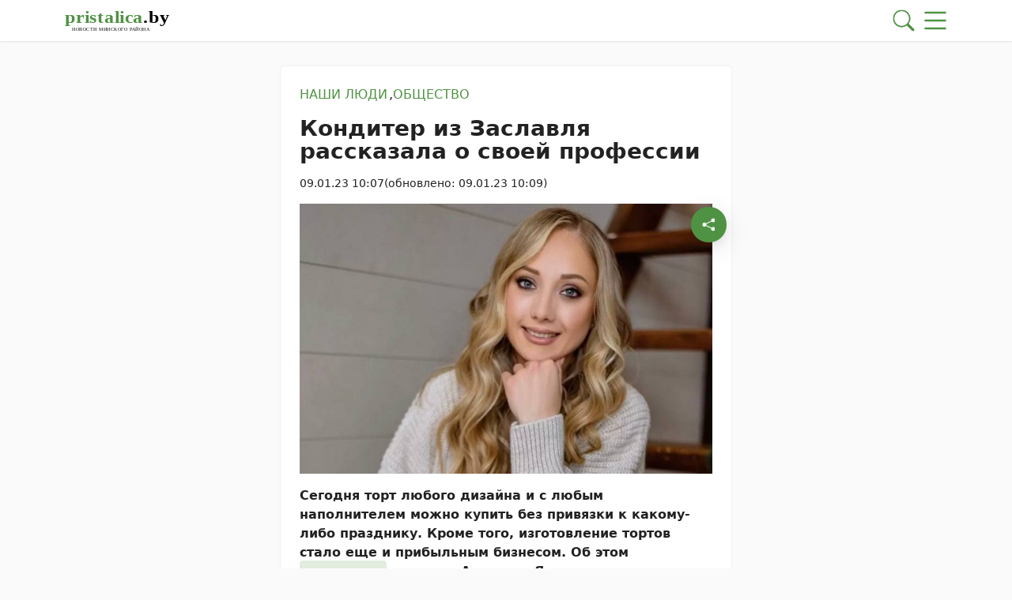

--- FILE ---
content_type: text/html; charset=UTF-8
request_url: https://pristalica.by/09012023/konditer-iz-zaslavlya-rasskazala-o-svoej-professii/
body_size: 35938
content:
        <!DOCTYPE html> 
            <html lang="ru">
            <head>
            <meta http-equiv="Content-Type" content="text/html; charset=utf-8">
            <meta name="viewport" content="width=device-width, initial-scale=1, shrink-to-fit=no">
            <meta name="author" content="Limerencefox.com">

                        
            <meta name="yandex-verification" content="9d4863bd4ab51832">
<meta name="yandex-verification" content="4bfb77c514734f2b">
<!-- Yandex.RTB -->
<script>window.yaContextCb=window.yaContextCb||[]</script>
<script src="https://yandex.ru/ads/system/context.js" async></script>
<!-- Yandex.RTB --> 
            <!-- Google Tag Manager -->
<script async type="text/javascript">(function(w,d,s,l,i){w[l]=w[l]||[];w[l].push({'gtm.start':
new Date().getTime(),event:'gtm.js'});var f=d.getElementsByTagName(s)[0],
j=d.createElement(s),dl=l!='dataLayer'?'&l='+l:'';j.async=true;j.src=
'https://www.googletagmanager.com/gtm.js?id='+i+dl;f.parentNode.insertBefore(j,f);
})(window,document,'script','dataLayer','GTM-WJSJVCC');</script>
<!-- End Google Tag Manager -->            
            
            <script>function loadAsync(e,t){var a,n=!1;a=document.createElement("script"),a.type="text/javascript",a.src=e,a.onreadystatechange=function(){n||this.readyState&&"complete"!=this.readyState||(n=!0,"function"==typeof t&&t())},a.onload=a.onreadystatechange,document.getElementsByTagName("head")[0].appendChild(a)}</script>
<meta name='robots' content='index, follow, max-image-preview:large, max-snippet:-1, max-video-preview:-1' />
	<style>img:is([sizes="auto" i], [sizes^="auto," i]) { contain-intrinsic-size: 3000px 1500px }</style>
	
	<!-- This site is optimized with the Yoast SEO plugin v26.3 - https://yoast.com/wordpress/plugins/seo/ -->
	<title>Кондитер из Заславля рассказала о своей профессии - Пристоличье</title>
	<meta name="description" content="Сегодня торт любого дизайна и с любым наполнителем можно купить без привязки к какому-либо празднику. Кроме того, изготовление тортов стало еще и" />
	<link rel="canonical" href="https://pristalica.by/09012023/konditer-iz-zaslavlya-rasskazala-o-svoej-professii/" />
	<meta property="og:locale" content="ru_RU" />
	<meta property="og:type" content="article" />
	<meta property="og:title" content="Кондитер из Заславля рассказала о своей профессии - Пристоличье" />
	<meta property="og:description" content="Сегодня торт любого дизайна и с любым наполнителем можно купить без привязки к какому-либо празднику. Кроме того, изготовление тортов стало еще и" />
	<meta property="og:url" content="https://pristalica.by/09012023/konditer-iz-zaslavlya-rasskazala-o-svoej-professii/" />
	<meta property="og:site_name" content="Пристоличье" />
	<meta property="article:published_time" content="2023-01-09T07:07:34+00:00" />
	<meta property="article:modified_time" content="2023-01-09T07:09:43+00:00" />
	<meta property="og:image" content="https://pristalica.by/wp-content/uploads/2023/01/angelina.jpg" />
	<meta property="og:image:width" content="753" />
	<meta property="og:image:height" content="493" />
	<meta property="og:image:type" content="image/jpeg" />
	<meta name="author" content="Валерия Грамович" />
	<meta name="twitter:card" content="summary_large_image" />
	<meta name="twitter:label1" content="Написано автором" />
	<meta name="twitter:data1" content="Валерия Грамович" />
	<meta name="twitter:label2" content="Примерное время для чтения" />
	<meta name="twitter:data2" content="8 минут" />
	<script type="application/ld+json" class="yoast-schema-graph">{"@context":"https://schema.org","@graph":[{"@type":"Article","@id":"https://pristalica.by/09012023/konditer-iz-zaslavlya-rasskazala-o-svoej-professii/#article","isPartOf":{"@id":"https://pristalica.by/09012023/konditer-iz-zaslavlya-rasskazala-o-svoej-professii/"},"author":{"name":"Валерия Грамович","@id":"https://pristalica.by/#/schema/person/01a2a6ddf0b9ac08c283b0e0621c57fc"},"headline":"Кондитер из Заславля рассказала о своей профессии","datePublished":"2023-01-09T07:07:34+00:00","dateModified":"2023-01-09T07:09:43+00:00","mainEntityOfPage":{"@id":"https://pristalica.by/09012023/konditer-iz-zaslavlya-rasskazala-o-svoej-professii/"},"wordCount":1016,"publisher":{"@id":"https://pristalica.by/#organization"},"image":{"@id":"https://pristalica.by/09012023/konditer-iz-zaslavlya-rasskazala-o-svoej-professii/#primaryimage"},"thumbnailUrl":"https://pristalica.by/app/uploads/2023/01/angelina.jpg","articleSection":["Наши люди","Общество"],"inLanguage":"ru-RU"},{"@type":"WebPage","@id":"https://pristalica.by/09012023/konditer-iz-zaslavlya-rasskazala-o-svoej-professii/","url":"https://pristalica.by/09012023/konditer-iz-zaslavlya-rasskazala-o-svoej-professii/","name":"Кондитер из Заславля рассказала о своей профессии - Пристоличье","isPartOf":{"@id":"https://pristalica.by/#website"},"primaryImageOfPage":{"@id":"https://pristalica.by/09012023/konditer-iz-zaslavlya-rasskazala-o-svoej-professii/#primaryimage"},"image":{"@id":"https://pristalica.by/09012023/konditer-iz-zaslavlya-rasskazala-o-svoej-professii/#primaryimage"},"thumbnailUrl":"https://pristalica.by/app/uploads/2023/01/angelina.jpg","datePublished":"2023-01-09T07:07:34+00:00","dateModified":"2023-01-09T07:09:43+00:00","description":"Сегодня торт любого дизайна и с любым наполнителем можно купить без привязки к какому-либо празднику. Кроме того, изготовление тортов стало еще и","breadcrumb":{"@id":"https://pristalica.by/09012023/konditer-iz-zaslavlya-rasskazala-o-svoej-professii/#breadcrumb"},"inLanguage":"ru-RU","potentialAction":[{"@type":"ReadAction","target":["https://pristalica.by/09012023/konditer-iz-zaslavlya-rasskazala-o-svoej-professii/"]}]},{"@type":"ImageObject","inLanguage":"ru-RU","@id":"https://pristalica.by/09012023/konditer-iz-zaslavlya-rasskazala-o-svoej-professii/#primaryimage","url":"https://pristalica.by/app/uploads/2023/01/angelina.jpg","contentUrl":"https://pristalica.by/app/uploads/2023/01/angelina.jpg","width":753,"height":493},{"@type":"BreadcrumbList","@id":"https://pristalica.by/09012023/konditer-iz-zaslavlya-rasskazala-o-svoej-professii/#breadcrumb","itemListElement":[{"@type":"ListItem","position":1,"name":"Главная","item":"https://pristalica.by/"},{"@type":"ListItem","position":2,"name":"Лента новостей","item":"https://pristalica.by/lenta-novostej/"},{"@type":"ListItem","position":3,"name":"Общество","item":"https://pristalica.by/category/obshhestvo/"},{"@type":"ListItem","position":4,"name":"Кондитер из Заславля рассказала о своей профессии"}]},{"@type":"WebSite","@id":"https://pristalica.by/#website","url":"https://pristalica.by/","name":"Пристоличье","description":"новости Минского района","publisher":{"@id":"https://pristalica.by/#organization"},"potentialAction":[{"@type":"SearchAction","target":{"@type":"EntryPoint","urlTemplate":"https://pristalica.by/?s={search_term_string}"},"query-input":{"@type":"PropertyValueSpecification","valueRequired":true,"valueName":"search_term_string"}}],"inLanguage":"ru-RU"},{"@type":"Organization","@id":"https://pristalica.by/#organization","name":"Пристоличье","url":"https://pristalica.by/","logo":{"@type":"ImageObject","inLanguage":"ru-RU","@id":"https://pristalica.by/#/schema/logo/image/","url":"https://pristalica.by/app/uploads/2022/06/logo@3x-100.jpg","contentUrl":"https://pristalica.by/app/uploads/2022/06/logo@3x-100.jpg","width":1106,"height":185,"caption":"Пристоличье"},"image":{"@id":"https://pristalica.by/#/schema/logo/image/"}},{"@type":"Person","@id":"https://pristalica.by/#/schema/person/01a2a6ddf0b9ac08c283b0e0621c57fc","name":"Валерия Грамович","image":{"@type":"ImageObject","inLanguage":"ru-RU","@id":"https://pristalica.by/#/schema/person/image/","url":"https://secure.gravatar.com/avatar/cd6ac0a36208cd7a1eb81999d14e1fc8961f5e960d6fe0c02b9c292d152e92c1?s=96&d=mm&r=g","contentUrl":"https://secure.gravatar.com/avatar/cd6ac0a36208cd7a1eb81999d14e1fc8961f5e960d6fe0c02b9c292d152e92c1?s=96&d=mm&r=g","caption":"Валерия Грамович"}}]}</script>
	<!-- / Yoast SEO plugin. -->


<script>
var wpo_server_info_css = {"user_agent":"Mozilla\/5.0 (Macintosh; Intel Mac OS X 10_15_7) AppleWebKit\/537.36 (KHTML, like Gecko) Chrome\/131.0.0.0 Safari\/537.36; ClaudeBot\/1.0; +claudebot@anthropic.com)"}
    var wpo_minbf3a16b2=document.createElement("link");wpo_minbf3a16b2.rel="stylesheet",wpo_minbf3a16b2.type="text/css",wpo_minbf3a16b2.media="async",wpo_minbf3a16b2.href="https://pristalica.by/app/themes/MP-News/assets/css/slick.css",wpo_minbf3a16b2.onload=function() {wpo_minbf3a16b2.media="all"},document.getElementsByTagName("head")[0].appendChild(wpo_minbf3a16b2);
</script>
<style id='classic-theme-styles-inline-css' type='text/css'>
/*! This file is auto-generated */
.wp-block-button__link{color:#fff;background-color:#32373c;border-radius:9999px;box-shadow:none;text-decoration:none;padding:calc(.667em + 2px) calc(1.333em + 2px);font-size:1.125em}.wp-block-file__button{background:#32373c;color:#fff;text-decoration:none}
</style>
<style id='global-styles-inline-css' type='text/css'>
:root{--wp--preset--aspect-ratio--square: 1;--wp--preset--aspect-ratio--4-3: 4/3;--wp--preset--aspect-ratio--3-4: 3/4;--wp--preset--aspect-ratio--3-2: 3/2;--wp--preset--aspect-ratio--2-3: 2/3;--wp--preset--aspect-ratio--16-9: 16/9;--wp--preset--aspect-ratio--9-16: 9/16;--wp--preset--color--black: #000000;--wp--preset--color--cyan-bluish-gray: #abb8c3;--wp--preset--color--white: #ffffff;--wp--preset--color--pale-pink: #f78da7;--wp--preset--color--vivid-red: #cf2e2e;--wp--preset--color--luminous-vivid-orange: #ff6900;--wp--preset--color--luminous-vivid-amber: #fcb900;--wp--preset--color--light-green-cyan: #7bdcb5;--wp--preset--color--vivid-green-cyan: #00d084;--wp--preset--color--pale-cyan-blue: #8ed1fc;--wp--preset--color--vivid-cyan-blue: #0693e3;--wp--preset--color--vivid-purple: #9b51e0;--wp--preset--color--tan: #E6DBAD;--wp--preset--color--yellow: #FDE64B;--wp--preset--color--orange: #ED7014;--wp--preset--color--red: #D0312D;--wp--preset--color--pink: #b565a7;--wp--preset--color--purple: #A32CC4;--wp--preset--color--blue: #3A43BA;--wp--preset--color--green: #3BB143;--wp--preset--color--brown: #231709;--wp--preset--color--grey: #6C626D;--wp--preset--gradient--vivid-cyan-blue-to-vivid-purple: linear-gradient(135deg,rgba(6,147,227,1) 0%,rgb(155,81,224) 100%);--wp--preset--gradient--light-green-cyan-to-vivid-green-cyan: linear-gradient(135deg,rgb(122,220,180) 0%,rgb(0,208,130) 100%);--wp--preset--gradient--luminous-vivid-amber-to-luminous-vivid-orange: linear-gradient(135deg,rgba(252,185,0,1) 0%,rgba(255,105,0,1) 100%);--wp--preset--gradient--luminous-vivid-orange-to-vivid-red: linear-gradient(135deg,rgba(255,105,0,1) 0%,rgb(207,46,46) 100%);--wp--preset--gradient--very-light-gray-to-cyan-bluish-gray: linear-gradient(135deg,rgb(238,238,238) 0%,rgb(169,184,195) 100%);--wp--preset--gradient--cool-to-warm-spectrum: linear-gradient(135deg,rgb(74,234,220) 0%,rgb(151,120,209) 20%,rgb(207,42,186) 40%,rgb(238,44,130) 60%,rgb(251,105,98) 80%,rgb(254,248,76) 100%);--wp--preset--gradient--blush-light-purple: linear-gradient(135deg,rgb(255,206,236) 0%,rgb(152,150,240) 100%);--wp--preset--gradient--blush-bordeaux: linear-gradient(135deg,rgb(254,205,165) 0%,rgb(254,45,45) 50%,rgb(107,0,62) 100%);--wp--preset--gradient--luminous-dusk: linear-gradient(135deg,rgb(255,203,112) 0%,rgb(199,81,192) 50%,rgb(65,88,208) 100%);--wp--preset--gradient--pale-ocean: linear-gradient(135deg,rgb(255,245,203) 0%,rgb(182,227,212) 50%,rgb(51,167,181) 100%);--wp--preset--gradient--electric-grass: linear-gradient(135deg,rgb(202,248,128) 0%,rgb(113,206,126) 100%);--wp--preset--gradient--midnight: linear-gradient(135deg,rgb(2,3,129) 0%,rgb(40,116,252) 100%);--wp--preset--font-size--small: 12px;--wp--preset--font-size--medium: 20px;--wp--preset--font-size--large: 36px;--wp--preset--font-size--x-large: 42px;--wp--preset--font-size--regular: 16px;--wp--preset--font-size--larger: 36px;--wp--preset--font-size--huge: 48px;--wp--preset--spacing--20: 0.44rem;--wp--preset--spacing--30: 0.67rem;--wp--preset--spacing--40: 1rem;--wp--preset--spacing--50: 1.5rem;--wp--preset--spacing--60: 2.25rem;--wp--preset--spacing--70: 3.38rem;--wp--preset--spacing--80: 5.06rem;--wp--preset--shadow--natural: 6px 6px 9px rgba(0, 0, 0, 0.2);--wp--preset--shadow--deep: 12px 12px 50px rgba(0, 0, 0, 0.4);--wp--preset--shadow--sharp: 6px 6px 0px rgba(0, 0, 0, 0.2);--wp--preset--shadow--outlined: 6px 6px 0px -3px rgba(255, 255, 255, 1), 6px 6px rgba(0, 0, 0, 1);--wp--preset--shadow--crisp: 6px 6px 0px rgba(0, 0, 0, 1);}:where(.is-layout-flex){gap: 0.5em;}:where(.is-layout-grid){gap: 0.5em;}body .is-layout-flex{display: flex;}.is-layout-flex{flex-wrap: wrap;align-items: center;}.is-layout-flex > :is(*, div){margin: 0;}body .is-layout-grid{display: grid;}.is-layout-grid > :is(*, div){margin: 0;}:where(.wp-block-columns.is-layout-flex){gap: 2em;}:where(.wp-block-columns.is-layout-grid){gap: 2em;}:where(.wp-block-post-template.is-layout-flex){gap: 1.25em;}:where(.wp-block-post-template.is-layout-grid){gap: 1.25em;}.has-black-color{color: var(--wp--preset--color--black) !important;}.has-cyan-bluish-gray-color{color: var(--wp--preset--color--cyan-bluish-gray) !important;}.has-white-color{color: var(--wp--preset--color--white) !important;}.has-pale-pink-color{color: var(--wp--preset--color--pale-pink) !important;}.has-vivid-red-color{color: var(--wp--preset--color--vivid-red) !important;}.has-luminous-vivid-orange-color{color: var(--wp--preset--color--luminous-vivid-orange) !important;}.has-luminous-vivid-amber-color{color: var(--wp--preset--color--luminous-vivid-amber) !important;}.has-light-green-cyan-color{color: var(--wp--preset--color--light-green-cyan) !important;}.has-vivid-green-cyan-color{color: var(--wp--preset--color--vivid-green-cyan) !important;}.has-pale-cyan-blue-color{color: var(--wp--preset--color--pale-cyan-blue) !important;}.has-vivid-cyan-blue-color{color: var(--wp--preset--color--vivid-cyan-blue) !important;}.has-vivid-purple-color{color: var(--wp--preset--color--vivid-purple) !important;}.has-black-background-color{background-color: var(--wp--preset--color--black) !important;}.has-cyan-bluish-gray-background-color{background-color: var(--wp--preset--color--cyan-bluish-gray) !important;}.has-white-background-color{background-color: var(--wp--preset--color--white) !important;}.has-pale-pink-background-color{background-color: var(--wp--preset--color--pale-pink) !important;}.has-vivid-red-background-color{background-color: var(--wp--preset--color--vivid-red) !important;}.has-luminous-vivid-orange-background-color{background-color: var(--wp--preset--color--luminous-vivid-orange) !important;}.has-luminous-vivid-amber-background-color{background-color: var(--wp--preset--color--luminous-vivid-amber) !important;}.has-light-green-cyan-background-color{background-color: var(--wp--preset--color--light-green-cyan) !important;}.has-vivid-green-cyan-background-color{background-color: var(--wp--preset--color--vivid-green-cyan) !important;}.has-pale-cyan-blue-background-color{background-color: var(--wp--preset--color--pale-cyan-blue) !important;}.has-vivid-cyan-blue-background-color{background-color: var(--wp--preset--color--vivid-cyan-blue) !important;}.has-vivid-purple-background-color{background-color: var(--wp--preset--color--vivid-purple) !important;}.has-black-border-color{border-color: var(--wp--preset--color--black) !important;}.has-cyan-bluish-gray-border-color{border-color: var(--wp--preset--color--cyan-bluish-gray) !important;}.has-white-border-color{border-color: var(--wp--preset--color--white) !important;}.has-pale-pink-border-color{border-color: var(--wp--preset--color--pale-pink) !important;}.has-vivid-red-border-color{border-color: var(--wp--preset--color--vivid-red) !important;}.has-luminous-vivid-orange-border-color{border-color: var(--wp--preset--color--luminous-vivid-orange) !important;}.has-luminous-vivid-amber-border-color{border-color: var(--wp--preset--color--luminous-vivid-amber) !important;}.has-light-green-cyan-border-color{border-color: var(--wp--preset--color--light-green-cyan) !important;}.has-vivid-green-cyan-border-color{border-color: var(--wp--preset--color--vivid-green-cyan) !important;}.has-pale-cyan-blue-border-color{border-color: var(--wp--preset--color--pale-cyan-blue) !important;}.has-vivid-cyan-blue-border-color{border-color: var(--wp--preset--color--vivid-cyan-blue) !important;}.has-vivid-purple-border-color{border-color: var(--wp--preset--color--vivid-purple) !important;}.has-vivid-cyan-blue-to-vivid-purple-gradient-background{background: var(--wp--preset--gradient--vivid-cyan-blue-to-vivid-purple) !important;}.has-light-green-cyan-to-vivid-green-cyan-gradient-background{background: var(--wp--preset--gradient--light-green-cyan-to-vivid-green-cyan) !important;}.has-luminous-vivid-amber-to-luminous-vivid-orange-gradient-background{background: var(--wp--preset--gradient--luminous-vivid-amber-to-luminous-vivid-orange) !important;}.has-luminous-vivid-orange-to-vivid-red-gradient-background{background: var(--wp--preset--gradient--luminous-vivid-orange-to-vivid-red) !important;}.has-very-light-gray-to-cyan-bluish-gray-gradient-background{background: var(--wp--preset--gradient--very-light-gray-to-cyan-bluish-gray) !important;}.has-cool-to-warm-spectrum-gradient-background{background: var(--wp--preset--gradient--cool-to-warm-spectrum) !important;}.has-blush-light-purple-gradient-background{background: var(--wp--preset--gradient--blush-light-purple) !important;}.has-blush-bordeaux-gradient-background{background: var(--wp--preset--gradient--blush-bordeaux) !important;}.has-luminous-dusk-gradient-background{background: var(--wp--preset--gradient--luminous-dusk) !important;}.has-pale-ocean-gradient-background{background: var(--wp--preset--gradient--pale-ocean) !important;}.has-electric-grass-gradient-background{background: var(--wp--preset--gradient--electric-grass) !important;}.has-midnight-gradient-background{background: var(--wp--preset--gradient--midnight) !important;}.has-small-font-size{font-size: var(--wp--preset--font-size--small) !important;}.has-medium-font-size{font-size: var(--wp--preset--font-size--medium) !important;}.has-large-font-size{font-size: var(--wp--preset--font-size--large) !important;}.has-x-large-font-size{font-size: var(--wp--preset--font-size--x-large) !important;}
:where(.wp-block-post-template.is-layout-flex){gap: 1.25em;}:where(.wp-block-post-template.is-layout-grid){gap: 1.25em;}
:where(.wp-block-columns.is-layout-flex){gap: 2em;}:where(.wp-block-columns.is-layout-grid){gap: 2em;}
:root :where(.wp-block-pullquote){font-size: 1.5em;line-height: 1.6;}
</style>
<link rel='stylesheet' id='style-css-css' href='https://pristalica.by/app/themes/MP-News/style.css' type='text/css' media='all' />
<link rel='stylesheet' id='wpo_min-header-0-css' href='https://pristalica.by/app/cache/wpo-minify/1763370171/assets/wpo-minify-header-ea2b1696.min.css' type='text/css' media='all' />
<link rel='stylesheet' id='bootstrap-min-css-css' href='https://pristalica.by/app/themes/MP-News/assets/css/bootstrap.min.css' type='text/css' media='all' />
<script>
var wpo_server_info_js = {"user_agent":"Mozilla\/5.0 (Macintosh; Intel Mac OS X 10_15_7) AppleWebKit\/537.36 (KHTML, like Gecko) Chrome\/131.0.0.0 Safari\/537.36; ClaudeBot\/1.0; +claudebot@anthropic.com)"}
    loadAsync('https://pristalica.by/app/themes/MP-News/assets/js/bootstrap.bundle.min.js', null);
</script>
<!-- ERROR: WP-Optimize minify was not allowed to save its cache on - /var/www/pristalica_b_usr/data/www/pristalica.by/web/app/cache/wpo-minify/1763370171/assets/wpo-minify-header-e1530a72.min.js --><!-- Please check if the path above is correct and ensure your server has write permission there! --><!-- If you found a bug, please report this on https://wordpress.org/support/plugin/wp-optimize/ --><script type="text/javascript" src="https://pristalica.by/wp/wp-includes/js/jquery/jquery.min.js" id="jquery-core-js"></script>
<script type="text/javascript" src="https://pristalica.by/app/themes/MP-News/assets/js/common.js" id="common-js-js"></script>
<script type="text/javascript" src="https://pristalica.by/app/themes/MP-News/assets/js/post.js" id="post-js-js"></script>
<script type="text/javascript" src="https://pristalica.by/app/cache/wpo-minify/1763370171/assets/wpo-minify-header-44961bfa.min.js" id="wpo_min-header-1-js"></script>
<script type="text/javascript" src="https://pristalica.by/app/themes/MP-News/assets/js/slick.min.js" id="slick-min-js-js"></script>
<link rel="icon" href="https://pristalica.by/app/uploads/2022/06/cropped-favicon-32x32.webp" sizes="32x32" />
<link rel="icon" href="https://pristalica.by/app/uploads/2022/06/cropped-favicon-192x192.webp" sizes="192x192" />
<link rel="apple-touch-icon" href="https://pristalica.by/app/uploads/2022/06/cropped-favicon-180x180.webp" />
<meta name="msapplication-TileImage" content="https://pristalica.by/app/uploads/2022/06/cropped-favicon-270x270.webp" />
		<style type="text/css" id="wp-custom-css">
			.adv-blocks .adv-blocks__block img {
	object-fit: contain;
	border-radius: 0.25rem;
}
.adv-blocks .adv-blocks__block .card__img {
	box-shadow: none;
}
.wp-block-video,
.wp-block-video video {
	max-height:300px;
}
.post__content figure.wp-block-gallery figure figcaption {
	text-align: center !important;
}
.adv-blocks .adv-blocks__block img {
	background: #fff;
	padding: 1rem;
}
.adv-blocks > .col-xl-4:nth-child(3) .adv-blocks__block .card__img {
	height: 100%;
}		</style>
		            
            
        <style>
            :root {
                --bs-body-bg: #fafafa !important;
                --bs-body-text: #222222 !important;
                --bs-main-color: #4f9243 !important;
                --bs-main-color-soft: #4f924382 !important;
                --bs-main-color-transparent: #4f924329 !important;
                --breadcrumb-first-icon: url("data:image/svg+xml,%3Csvg viewBox='0 0 16 16' id='bi-house' class='bi bi-house' fill='' xmlns='http://www.w3.org/2000/svg'%3E%3Cpath fill-rule='evenodd' d='M2 13.5V7h1v6.5a.5.5 0 0 0 .5.5h9a.5.5 0 0 0 .5-.5V7h1v6.5a1.5 1.5 0 0 1-1.5 1.5h-9A1.5 1.5 0 0 1 2 13.5zm11-11V6l-2-2V2.5a.5.5 0 0 1 .5-.5h1a.5.5 0 0 1 .5.5z'/%3E%3Cpath fill-rule='evenodd' d='M7.293 1.5a1 1 0 0 1 1.414 0l6.647 6.646a.5.5 0 0 1-.708.708L8 2.207 1.354 8.854a.5.5 0 1 1-.708-.708L7.293 1.5z'/%3E%3C/svg%3E") !important;
                --breadcrumb-first-icon-hover: url("data:image/svg+xml,%3Csvg viewBox='0 0 16 16' id='bi-house' class='bi bi-house' fill='rgb(79, 146, 67)' xmlns='http://www.w3.org/2000/svg'%3E%3Cpath fill-rule='evenodd' d='M2 13.5V7h1v6.5a.5.5 0 0 0 .5.5h9a.5.5 0 0 0 .5-.5V7h1v6.5a1.5 1.5 0 0 1-1.5 1.5h-9A1.5 1.5 0 0 1 2 13.5zm11-11V6l-2-2V2.5a.5.5 0 0 1 .5-.5h1a.5.5 0 0 1 .5.5z'/%3E%3Cpath fill-rule='evenodd' d='M7.293 1.5a1 1 0 0 1 1.414 0l6.647 6.646a.5.5 0 0 1-.708.708L8 2.207 1.354 8.854a.5.5 0 1 1-.708-.708L7.293 1.5z'/%3E%3C/svg%3E") !important;
                --blockquote-icon: url("data:image/svg+xml,%3Csvg fill='rgb(79, 146, 67)' viewBox='0 0 5 3' xmlns='http://www.w3.org/2000/svg'%3E%3Cpath d='M3.44455 0.772003C3.66855 0.772003 3.85655 0.852003 4.00855 1.012C4.16855 1.164 4.24855 1.352 4.24855 1.576C4.24855 1.792 4.21255 1.988 4.14055 2.164C4.06855 2.34 3.98455 2.492 3.88855 2.62C3.79255 2.74 3.70055 2.832 3.61255 2.896C3.52455 2.96 3.46455 2.992 3.43255 2.992C3.46455 2.96 3.49255 2.912 3.51655 2.848C3.54855 2.776 3.56455 2.708 3.56455 2.644C3.57255 2.572 3.56455 2.512 3.54056 2.464C3.52455 2.408 3.49255 2.38 3.44455 2.38C3.22055 2.38 3.02855 2.304 2.86855 2.152C2.71655 1.992 2.64055 1.8 2.64055 1.576C2.64055 1.352 2.71655 1.164 2.86855 1.012C3.02855 0.852003 3.22055 0.772003 3.44455 0.772003ZM1.57255 0.772003C1.79655 0.772003 1.98455 0.852003 2.13655 1.012C2.29655 1.164 2.37655 1.352 2.37655 1.576C2.37655 1.792 2.34055 1.988 2.26855 2.164C2.19655 2.34 2.11255 2.492 2.01655 2.62C1.92055 2.74 1.82855 2.832 1.74055 2.896C1.65255 2.96 1.59255 2.992 1.56055 2.992C1.59255 2.96 1.62055 2.912 1.64455 2.848C1.67655 2.776 1.69255 2.708 1.69255 2.644C1.70055 2.572 1.69255 2.512 1.66855 2.464C1.65255 2.408 1.62055 2.38 1.57255 2.38C1.34855 2.38 1.15655 2.304 0.996555 2.152C0.844555 1.992 0.768555 1.8 0.768555 1.576C0.768555 1.352 0.844555 1.164 0.996555 1.012C1.15655 0.852003 1.34855 0.772003 1.57255 0.772003Z'/%3E%3C/svg%3E") !important;
            }
        </style>
    
        </head>
            <body>
            
            <!-- Google Tag Manager (noscript) -->
<noscript><iframe src="https://www.googletagmanager.com/ns.html?id=GTM-WJSJVCC"
height="0" width="0" style="display:none;visibility:hidden"></iframe></noscript>
<!-- End Google Tag Manager (noscript) --> 
    
        <div class="svgs d-none">
            <svg>
                <symbol id="logo" xmlns="http://www.w3.org/2000/svg" viewBox="0 0 163.82 35.39">
  <defs>
    <style>
      .cls-1, .cls-2, .cls-3 {
        isolation: isolate;
      }

      .cls-1, .cls-3 {
        font-family: Humanist777BT-BlackCondensedB, 'Humnst777 BlkCn BT';
        font-size: 25.71px;
        font-weight: 800;
      }

      .cls-2 {
        font-family: HelveticaNeueCyr-Roman, HelveticaNeueCyr;
        font-size: 8px;
        letter-spacing: .09em;
      }

      .cls-3 {
        fill: #4f9243;
      }
    </style>
  </defs>
  <text class="cls-3" transform="translate(0 21.78) scale(1.18 1)"><tspan x="0" y="0">pristalica</tspan></text>
  <text class="cls-1" transform="translate(123.38 21.78) scale(1.18 1)"><tspan x="0" y="0">.by</tspan></text>
  <text class="cls-2" transform="translate(11.19 33.68) scale(.98 1)"><tspan x="0" y="0">НОВОСТИ МИНСКОГО РАЙОНА</tspan></text>
</symbol>                                <symbol viewBox="0 0 24 24" id="menu" class="gb_i" focusable="false"><path d="M6,8c1.1,0 2,-0.9 2,-2s-0.9,-2 -2,-2 -2,0.9 -2,2 0.9,2 2,2zM12,20c1.1,0 2,-0.9 2,-2s-0.9,-2 -2,-2 -2,0.9 -2,2 0.9,2 2,2zM6,20c1.1,0 2,-0.9 2,-2s-0.9,-2 -2,-2 -2,0.9 -2,2 0.9,2 2,2zM6,14c1.1,0 2,-0.9 2,-2s-0.9,-2 -2,-2 -2,0.9 -2,2 0.9,2 2,2zM12,14c1.1,0 2,-0.9 2,-2s-0.9,-2 -2,-2 -2,0.9 -2,2 0.9,2 2,2zM16,6c0,1.1 0.9,2 2,2s2,-0.9 2,-2 -0.9,-2 -2,-2 -2,0.9 -2,2zM12,8c1.1,0 2,-0.9 2,-2s-0.9,-2 -2,-2 -2,0.9 -2,2 0.9,2 2,2zM18,14c1.1,0 2,-0.9 2,-2s-0.9,-2 -2,-2 -2,0.9 -2,2 0.9,2 2,2zM18,20c1.1,0 2,-0.9 2,-2s-0.9,-2 -2,-2 -2,0.9 -2,2 0.9,2 2,2z"></path></symbol>
                <symbol viewBox="0 0 16 16" id="bi-list" class="bi bi-list" xmlns="http://www.w3.org/2000/svg"><path fill-rule="evenodd" clip-rule="evenodd" d="M2.5 12a.5.5 0 0 1 .5-.5h10a.5.5 0 0 1 0 1H3a.5.5 0 0 1-.5-.5zm0-4a.5.5 0 0 1 .5-.5h10a.5.5 0 0 1 0 1H3a.5.5 0 0 1-.5-.5zm0-4a.5.5 0 0 1 .5-.5h10a.5.5 0 0 1 0 1H3a.5.5 0 0 1-.5-.5z"/></symbol>
                <symbol viewBox="0 0 16 16" id="bi-search" class="bi bi-search"xmlns="http://www.w3.org/2000/svg"   ><path d="M11.742 10.344a6.5 6.5 0 1 0-1.397 1.398h-.001c.03.04.062.078.098.115l3.85 3.85a1 1 0 0 0 1.415-1.414l-3.85-3.85a1.007 1.007 0 0 0-.115-.1zM12 6.5a5.5 5.5 0 1 1-11 0 5.5 5.5 0 0 1 11 0z"/></symbol>
                <symbol viewBox="0 0 16 16" id="bi-house" class="bi bi-house" xmlns="http://www.w3.org/2000/svg"><path fill-rule="evenodd" d="M2 13.5V7h1v6.5a.5.5 0 0 0 .5.5h9a.5.5 0 0 0 .5-.5V7h1v6.5a1.5 1.5 0 0 1-1.5 1.5h-9A1.5 1.5 0 0 1 2 13.5zm11-11V6l-2-2V2.5a.5.5 0 0 1 .5-.5h1a.5.5 0 0 1 .5.5z"/><path fill-rule="evenodd" d="M7.293 1.5a1 1 0 0 1 1.414 0l6.647 6.646a.5.5 0 0 1-.708.708L8 2.207 1.354 8.854a.5.5 0 1 1-.708-.708L7.293 1.5z"/></symbol>
                <symbol viewBox="0 0 16 16" id="bi-arrow-left" class="bi bi-arrow-left" xmlns="http://www.w3.org/2000/svg" width="16" height="16" fill="currentColor"><path fill-rule="evenodd" d="M15 8a.5.5 0 0 0-.5-.5H2.707l3.147-3.146a.5.5 0 1 0-.708-.708l-4 4a.5.5 0 0 0 0 .708l4 4a.5.5 0 0 0 .708-.708L2.707 8.5H14.5A.5.5 0 0 0 15 8z"/></symbol>
                <symbol viewBox="0 0 16 16" id="bi-eye" class="bi bi-eye" xmlns="http://www.w3.org/2000/svg" fill="currentColor"><path d="M16 8s-3-5.5-8-5.5S0 8 0 8s3 5.5 8 5.5S16 8 16 8zM1.173 8a13.133 13.133 0 0 1 1.66-2.043C4.12 4.668 5.88 3.5 8 3.5c2.12 0 3.879 1.168 5.168 2.457A13.133 13.133 0 0 1 14.828 8c-.058.087-.122.183-.195.288-.335.48-.83 1.12-1.465 1.755C11.879 11.332 10.119 12.5 8 12.5c-2.12 0-3.879-1.168-5.168-2.457A13.134 13.134 0 0 1 1.172 8z"/><path d="M8 5.5a2.5 2.5 0 1 0 0 5 2.5 2.5 0 0 0 0-5zM4.5 8a3.5 3.5 0 1 1 7 0 3.5 3.5 0 0 1-7 0z"/></symbol>
                <symbol viewBox="0 0 16 16" id="bi-circle-fill" class="bi bi-circle-fill" xmlns="http://www.w3.org/2000/svg"><circle cx="8" cy="8" r="8"/></symbol>
                <symbol viewBox="0 0 16 16" id="bi-arrow-up-short" class="bi bi-arrow-up-short" xmlns="http://www.w3.org/2000/svg"><path fill-rule="evenodd" d="M8 12a.5.5 0 0 0 .5-.5V5.707l2.146 2.147a.5.5 0 0 0 .708-.708l-3-3a.5.5 0 0 0-.708 0l-3 3a.5.5 0 1 0 .708.708L7.5 5.707V11.5a.5.5 0 0 0 .5.5z"/></symbol>
                <symbol viewBox="0 0 16 16" id="bi-arrow-right-short" class="bi bi-arrow-right-short" xmlns="http://www.w3.org/2000/svg"><path fill-rule="evenodd" d="M4 8a.5.5 0 0 1 .5-.5h5.793L8.146 5.354a.5.5 0 1 1 .708-.708l3 3a.5.5 0 0 1 0 .708l-3 3a.5.5 0 0 1-.708-.708L10.293 8.5H4.5A.5.5 0 0 1 4 8z"/></symbol>
                <symbol viewBox="0 0 16 16" id="bi-arrow-left-short" class="bi bi-arrow-left-short" xmlns="http://www.w3.org/2000/svg"><path fill-rule="evenodd" d="M12 8a.5.5 0 0 1-.5.5H5.707l2.147 2.146a.5.5 0 0 1-.708.708l-3-3a.5.5 0 0 1 0-.708l3-3a.5.5 0 1 1 .708.708L5.707 7.5H11.5a.5.5 0 0 1 .5.5z"/></symbol>
                <symbol viewBox="0 0 16 16" id="bi-share-fill" class="bi bi-share-fill" xmlns="http://www.w3.org/2000/svg"><path d="M11 2.5a2.5 2.5 0 1 1 .603 1.628l-6.718 3.12a2.499 2.499 0 0 1 0 1.504l6.718 3.12a2.5 2.5 0 1 1-.488.876l-6.718-3.12a2.5 2.5 0 1 1 0-3.256l6.718-3.12A2.5 2.5 0 0 1 11 2.5z"/></symbol>
                <symbol viewBox="0 0 16 16" id="bi-x-lg" class="bi bi-x-lg" xmlns="http://www.w3.org/2000/svg"><path d="M2.146 2.854a.5.5 0 1 1 .708-.708L8 7.293l5.146-5.147a.5.5 0 0 1 .708.708L8.707 8l5.147 5.146a.5.5 0 0 1-.708.708L8 8.707l-5.146 5.147a.5.5 0 0 1-.708-.708L7.293 8 2.146 2.854Z"/></symbol>
                <symbol viewBox="0 0 16 16" id="bi-plus" class="bi bi-plus" xmlns="http://www.w3.org/2000/svg"><path d="M8 4a.5.5 0 0 1 .5.5v3h3a.5.5 0 0 1 0 1h-3v3a.5.5 0 0 1-1 0v-3h-3a.5.5 0 0 1 0-1h3v-3A.5.5 0 0 1 8 4z"/></symbol>
                <symbol viewBox="0 0 16 16" id="bi-dash" class="bi bi-dash" xmlns="http://www.w3.org/2000/svg"><path d="M4 8a.5.5 0 0 1 .5-.5h7a.5.5 0 0 1 0 1h-7A.5.5 0 0 1 4 8z"/></symbol>
                <symbol viewBox="0 0 40 40" id="social-vkontakte" xmlns="http://www.w3.org/2000/svg"><path fill-rule="evenodd" clip-rule="evenodd" d="M9.7 9.7C8 11.35 8 14.1 8 19.5v1c0 5.4 0 8.15 1.7 9.8 1.65 1.7 4.4 1.7 9.8 1.7h1c5.4 0 8.15 0 9.8-1.7 1.7-1.65 1.7-4.4 1.7-9.8v-1c0-5.4 0-8.15-1.7-9.8C28.65 8 25.9 8 20.5 8h-1c-5.4 0-8.1.05-9.8 1.7zm3.05 5.8h1.75c.45 0 .6.2.85.75.85 2.45 2.3 4.65 2.9 4.65.2 0 .3-.1.3-.65v-2.6c-.031-.754-.3-1.073-.495-1.306-.115-.138-.205-.245-.205-.394 0-.2.15-.4.45-.4h2.75c.35 0 .5.2.5.65v3.45c0 .35.15.5.25.5.2 0 .4-.15.8-.55 1.25-1.45 2.15-3.6 2.15-3.6.1-.25.3-.5.75-.5h1.7c.55 0 .65.3.55.65-.2 1-2.35 4-2.35 4-.2.3-.25.45 0 .8.083.104.234.25.412.422.25.242.554.535.788.828.8.85 1.35 1.55 1.5 2.05.15.5-.1.75-.6.75h-1.75c-.465 0-.7-.256-1.237-.843a25.03 25.03 0 0 0-.813-.857c-1.05-1-1.5-1.15-1.75-1.15-.35 0-.45.1-.45.6v1.55c0 .45-.15.7-1.25.7-1.85 0-3.9-1.1-5.35-3.2-2.15-3.05-2.75-5.35-2.75-5.8 0-.25.1-.5.6-.5z"></path></symbol>
                <symbol viewBox="0 0 40 40" id="social-facebook" xmlns="http://www.w3.org/2000/svg"><path fill-rule="evenodd" clip-rule="evenodd" d="M31 20.002C31 13.925 26.076 9 20 9S9 13.925 9 20.002c0 5.492 4.022 10.043 9.281 10.869v-7.689h-2.793v-3.18h2.793v-2.424c0-2.757 1.642-4.28 4.155-4.28 1.204 0 2.462.214 2.462.214v2.708h-1.387c-1.367 0-1.792.849-1.792 1.719v2.063h3.05l-.487 3.18h-2.563v7.689C26.979 30.045 31 25.494 31 20z"></path></symbol>
                <symbol viewBox="0 0 40 40" id="social-odnoklassniki" xmlns="http://www.w3.org/2000/svg"><path fill-rule="evenodd" clip-rule="evenodd" d="M19.99 20.134a6.47 6.47 0 0 1-2.384-.443 6.194 6.194 0 0 1-1.956-1.208 5.68 5.68 0 0 1-1.313-1.81 5.202 5.202 0 0 1-.483-2.207 5.28 5.28 0 0 1 .483-2.239 6.075 6.075 0 0 1 1.313-1.844 5.928 5.928 0 0 1 1.956-1.24 6.467 6.467 0 0 1 2.384-.44 6.608 6.608 0 0 1 2.423.443 5.644 5.644 0 0 1 1.941 1.24 6.263 6.263 0 0 1 1.288 1.844c.323.702.488 1.466.483 2.24a5.199 5.199 0 0 1-.483 2.205 5.732 5.732 0 0 1-3.229 3.02 6.609 6.609 0 0 1-2.423.44zm0-8.487a3.1 3.1 0 0 0-2.134.814 2.585 2.585 0 0 0-.91 2c.004.758.336 1.478.91 1.972a3.145 3.145 0 0 0 4.292 0c.57-.497.899-1.216.9-1.972.01-.767-.319-1.5-.9-2a3.115 3.115 0 0 0-2.158-.814zm7.117 10.584a1.15 1.15 0 0 0-.017-1.384l.001-.004a1.518 1.518 0 0 0-.924-.717 1.811 1.811 0 0 0-1.666.475 5.28 5.28 0 0 1-1.44.717c-.48.157-.97.28-1.466.367-.378.067-.76.11-1.143.13l-.467.015-.467-.016a9.139 9.139 0 0 1-1.144-.129c-.493-.086-.98-.207-1.457-.362a5.27 5.27 0 0 1-1.44-.717 1.755 1.755 0 0 0-1.644-.475 1.6 1.6 0 0 0-.95.717c-.296.418-.283.98.032 1.384a7.878 7.878 0 0 0 1.6 1.257c.692.41 1.45.698 2.238.853a21.2 21.2 0 0 0 2.045.322l-.966.918a99.62 99.62 0 0 1-1.949 1.8c-.644.59-1.186 1.095-1.626 1.513a1.34 1.34 0 0 0-.435.967c0 .351.16.683.435.9l.161.161a1.486 1.486 0 0 0 1.965 0l3.613-3.378c.706.633 1.372 1.25 2 1.852a37.629 37.629 0 0 0 1.683 1.53c.27.24.62.371.982.37.358.003.703-.13.966-.37l.177-.162a1.16 1.16 0 0 0 .42-.9 1.365 1.365 0 0 0-.42-.967l-3.623-3.317-1-.918a16.317 16.317 0 0 0 2.093-.362 8.472 8.472 0 0 0 2.19-.813 7.068 7.068 0 0 0 1.643-1.257z"></path></symbol>
                <symbol viewBox="0 0 40 40" id="social-twitter" xmlns="http://www.w3.org/2000/svg"><path fill-rule="evenodd" clip-rule="evenodd" d="M8.485 28.082a13.217 13.217 0 0 0 20.331-11.74 9.428 9.428 0 0 0 2.318-2.4 9.32 9.32 0 0 1-2.669.73 4.664 4.664 0 0 0 2.044-2.57 9.288 9.288 0 0 1-2.95 1.127 4.65 4.65 0 0 0-7.919 4.24 13.191 13.191 0 0 1-9.578-4.857 4.652 4.652 0 0 0 1.437 6.2 4.613 4.613 0 0 1-2.1-.582v.059a4.649 4.649 0 0 0 3.72 4.556 4.667 4.667 0 0 1-2.1.08 4.652 4.652 0 0 0 4.341 3.227 9.316 9.316 0 0 1-5.77 1.989 9.404 9.404 0 0 1-1.105-.06z"></path></symbol>
                <symbol viewBox="0 0 40 40" id="social-zen" xmlns="http://www.w3.org/2000/svg"><path fill-rule="evenodd" clip-rule="evenodd" d="M10.6 10.6C12.2 9 15.3 9 19.9 9c-.2 4.8-.3 7.1-2.1 8.9-1.7 1.7-3.9 1.8-8.8 2 0-4.4 0-7.7 1.6-9.3zm18.8 0c1.6 1.6 1.6 4.8 1.5 9.3-4.8-.2-7-.3-8.8-2.1-1.7-1.7-1.8-3.9-2-8.8 4.6 0 7.7 0 9.3 1.6zm1.5 9.5c-4.8.1-7 .3-8.8 2-1.7 1.8-1.9 4-2 8.8 4.5 0 7.6 0 9.2-1.6 1.6-1.5 1.6-4.8 1.6-9.2zm-13 2.1c1.7 1.7 1.8 3.9 2 8.8-4.6 0-7.7 0-9.2-1.5-1.6-1.6-1.6-4.9-1.6-9.3 4.8.1 7 .3 8.8 2z"></path></symbol>
                <symbol viewBox="0 0 40 40" id="social-instagram" xmlns="http://www.w3.org/2000/svg"><path fill-rule="evenodd" clip-rule="evenodd" d="M30.674 17.02c.026 1.697.026 3.821 0 6.373a11.048 11.048 0 0 1-.419 3.307 5.344 5.344 0 0 1-4.315 3.746 17.97 17.97 0 0 1-2.957.241c-1.672.026-3.788.026-6.35 0-1.117.03-2.231-.11-3.307-.415a5.343 5.343 0 0 1-3.759-4.308 17.766 17.766 0 0 1-.242-2.957c-.026-1.69-.026-3.814 0-6.373a10.99 10.99 0 0 1 .415-3.31 5.347 5.347 0 0 1 4.316-3.75c.98-.143 1.968-.224 2.958-.243.147-.005 1.147-.008 3-.008v-.03c2.634.046 4.07.073 4.311.08a7.085 7.085 0 0 1 3.538.918 5.286 5.286 0 0 1 2.57 3.77c.156.977.236 1.966.24 2.956l.001.002zm-4.979-4c.345-.011.678.12.921.364.246.24.381.57.373.912.007.346-.13.68-.377.921a1.218 1.218 0 0 1-.907.378 1.256 1.256 0 0 1-.915-.388 1.282 1.282 0 0 1 .905-2.188zM28.8 19.84a568.057 568.057 0 0 1-.139 4.893l.006.003a3.965 3.965 0 0 1-1.435 3.086 3.9 3.9 0 0 1-2.089.81c-.82.08-1.638.126-2.454.135a79.61 79.61 0 0 1-1.4.013h-2.7c-.444-.003-.867-.008-1.267-.016a19.034 19.034 0 0 1-2.844-.2 3.7 3.7 0 0 1-2.163-1.143 3.8 3.8 0 0 1-.929-2.279c-.087-1.006-.133-2.24-.139-3.7-.005-1.73.018-3.667.068-5.81.013-.515.09-1.026.23-1.522a3.458 3.458 0 0 1 3.03-2.66c.897-.122 1.801-.185 2.706-.187 1.981-.031 3.793-.031 5.437 0a18 18 0 0 1 2.864.223c.814.13 1.56.531 2.114 1.14.543.632.868 1.422.927 2.253.062.62.107 1.43.134 2.43v2.531h.043zm-8.75-5.322a5.289 5.289 0 0 1 2.73.737 5.508 5.508 0 0 1-5.559 9.511 5.36 5.36 0 0 1-1.989-2.01 5.549 5.549 0 0 1-.726-2.8 5.284 5.284 0 0 1 .74-2.737 5.39 5.39 0 0 1 2.016-1.978 5.536 5.536 0 0 1 2.788-.724v.001zm3.24 6.86a3.557 3.557 0 0 1-3.295 2.195 3.432 3.432 0 0 1-2.514-1.052 3.556 3.556 0 1 1 5.032-5.025 3.557 3.557 0 0 1 .776 3.882z"></path></symbol>
                <symbol viewBox="0 0 40 40" id="social-youtube" xmlns="http://www.w3.org/2000/svg"> <path fill-rule="evenodd" clip-rule="evenodd" d="M31.313 15.464a3.382 3.382 0 0 0-3.382-3.383H12.068a3.381 3.381 0 0 0-3.381 3.383v9.072a3.38 3.38 0 0 0 3.381 3.383h15.863a3.38 3.38 0 0 0 3.382-3.383v-9.072zm-13.576 8.8v-8.52l6.467 4.253-6.467 4.268z"></path></symbol>
                <symbol viewBox="0 0 40 40" id="social-telegram" xmlns="http://www.w3.org/2000/svg"><path d="M28.19 11.119c-.037.013-.073.029-.11.043l-13.607 5.245c-2.1.81-4.2 1.62-6.3 2.433-.331.11-.639.282-.906.507a.56.56 0 0 0 .092 1c.185.105.383.187.59.242 1.54.48 3.078.965 4.621 1.439a.455.455 0 0 1 .341.34c.156.517.332 1.029.5 1.545.492 1.516.983 3.032 1.472 4.549a.55.55 0 0 0 .572.428 1.375 1.375 0 0 0 1.058-.454c.777-.767 1.568-1.522 2.342-2.293a.307.307 0 0 1 .48-.037c1.571 1.177 3.153 2.338 4.73 3.507.236.185.509.318.8.39a.92.92 0 0 0 1.09-.461 2.63 2.63 0 0 0 .276-.821c1.046-4.925 2.09-9.85 3.131-14.775.147-.572.259-1.153.335-1.74a1.039 1.039 0 0 0-1.508-1.087zm-2.61 3.7c-.183.173-.372.34-.557.508-2.951 2.662-5.904 5.322-8.857 7.98a.93.93 0 0 0-.32.673c-.09 1.108-.2 2.214-.3 3.32a.132.132 0 0 1-.08.14c-.148-.45-.292-.9-.438-1.341-.44-1.35-.878-2.7-1.328-4.048a.334.334 0 0 1 .16-.471c3.643-2.292 7.282-4.586 10.918-6.882.181-.132.39-.22.61-.257.115-.013.247-.018.307.1.06.118-.04.206-.116.277z"></path></symbol>
                <symbol viewBox="0 0 512 512" id="social-tiktok" xmlns="http://www.w3.org/2000/svg"><path d="m480.32 128.39c-29.22 0-56.18-9.68-77.83-26.01-24.83-18.72-42.67-46.18-48.97-77.83-1.56-7.82-2.4-15.89-2.48-24.16h-83.47v228.08l-.1 124.93c0 33.4-21.75 61.72-51.9 71.68-8.75 2.89-18.2 4.26-28.04 3.72-12.56-.69-24.33-4.48-34.56-10.6-21.77-13.02-36.53-36.64-36.93-63.66-.63-42.23 33.51-76.66 75.71-76.66 8.33 0 16.33 1.36 23.82 3.83v-62.34-22.41c-7.9-1.17-15.94-1.78-24.07-1.78-46.19 0-89.39 19.2-120.27 53.79-23.34 26.14-37.34 59.49-39.5 94.46-2.83 45.94 13.98 89.61 46.58 121.83 4.79 4.73 9.82 9.12 15.08 13.17 27.95 21.51 62.12 33.17 98.11 33.17 8.13 0 16.17-.6 24.07-1.77 33.62-4.98 64.64-20.37 89.12-44.57 30.08-29.73 46.7-69.2 46.88-111.21l-.43-186.56c14.35 11.07 30.04 20.23 46.88 27.34 26.19 11.05 53.96 16.65 82.54 16.64v-60.61-22.49c.02.02-.22.02-.24.02z"></path></symbol>
                <symbol viewBox="0 0 131 22" id="social-rutube" xmlns="http://www.w3.org/2000/svg"><path d="M13.6966 21.5811L9.57921 15.3372H9.53719H5.41982V21.5811H0V0.0419922H9.49518C14.915 0.0419922 18.5282 2.97533 18.5282 7.62676C18.5282 10.4344 17.1417 12.7391 14.831 14.0801L19.9567 21.6229H13.6966V21.5811ZM5.46183 10.5182H9.45317C11.5539 10.5182 13.1504 9.38675 13.1504 7.58485C13.1504 5.82485 11.5119 4.73533 9.45317 4.73533H5.46183V10.5182Z" fill="#fff"></path><path d="M42.3922 11.5238C42.3922 18.2286 38.4849 22 32.2248 22C26.0067 22 22.0994 18.2286 22.0994 11.5238V0H27.5612V11.6076C27.5612 14.9181 29.3678 16.9714 32.2248 16.9714C35.0818 16.9714 36.9304 14.9181 36.9304 11.6076V0H42.3922V11.5238Z" fill="#fff"></path><path d="M65.122 4.81915H58.1897V21.5811H52.8119V4.81915H45.8795V0.0419922H65.164V4.81915H65.122Z" fill="#fff"></path><path d="M88.9019 11.5238C88.9019 18.2286 84.9946 22 78.7345 22C72.5164 22 68.6091 18.2286 68.6091 11.5238V0H74.0709V11.6076C74.0709 14.9181 75.8775 16.9714 78.7345 16.9714C81.5915 16.9714 83.4401 14.9181 83.4401 11.6076V0H88.9019V11.5238Z" fill="var(--pen-menu-text)"></path><path d="M111.001 15.5887C111.001 19.1506 108.102 21.5811 103.186 21.5811H92.2208V0.0419922H102.514C107.262 0.0419922 109.993 2.26295 109.993 5.78295C109.993 7.79438 108.858 9.84771 106.968 10.5182C109.699 11.0629 111.001 13.2839 111.001 15.5887ZM97.6826 4.4001V8.8839H101.758C103.817 8.8839 104.909 7.87819 104.909 6.49534C104.909 5.11248 103.817 4.4001 101.758 4.4001H97.6826ZM105.749 14.8763C105.749 13.5353 104.615 12.781 102.598 12.781H97.6826V17.1391H102.514C104.741 17.1391 105.749 16.1753 105.749 14.8763Z" fill="var(--pen-menu-text)"></path><path d="M119.992 4.73542V8.67446H129.656V13.2421H119.992V16.9716H131V21.623H114.53V0.0839844H131V4.73542H119.992Z" fill="#fff"></path></symbol>
                <symbol viewBox="0 0 40 40" id="social-viber" xmlns="http://www.w3.org/2000/svg"><path fill-rule="evenodd" clip-rule="evenodd" d="M30.037 16.124a7.267 7.267 0 00-1.982-3.84 10.856 10.856 0 00-.74-.55 6.957 6.957 0 00-1.466-.7 15.27 15.27 0 00-2.3-.61 16.869 16.869 0 00-3.2-.265l-.937-.03c-.773.009-1.545.071-2.31.186-.958.14-1.903.359-2.825.655a6.743 6.743 0 00-2.544 1.436 6.434 6.434 0 00-1.686 2.872 14.673 14.673 0 00-.53 3.871c0 .71.02 1.543.062 2.5.044.966.217 1.921.515 2.841a7.114 7.114 0 001.5 2.575 6.201 6.201 0 002.98 1.733v2.25l.063.468c.02.286.222.526.5.593a.849.849 0 00.9-.25c.27-.27.572-.583.905-.937.187-.207.4-.446.64-.717.24-.27.442-.52.609-.75a18.53 18.53 0 004.51-.093c1.24-.208 1.931-.333 2.076-.375.188-.067.542-.167 1.062-.3a5.147 5.147 0 001.654-.828 6.73 6.73 0 001.655-1.808c.58-.97.932-2.058 1.03-3.184.347-2.239.3-4.52-.141-6.743zm-1.498.593c.352 1.906.39 3.857.109 5.775a6.218 6.218 0 01-.858 2.62 5.142 5.142 0 01-1.358 1.451 4.3 4.3 0 01-1.358.64c-.426.104-.712.177-.858.218-.146.041-.75.156-1.811.344-1.27.195-2.56.237-3.84.124l-.343.438c-.25.29-.536.629-.858 1.014-.323.384-.652.764-.984 1.14-.333.374-.582.645-.75.811a.561.561 0 01-.155.11.236.236 0 01-.187.015.2.2 0 01-.094-.125.81.81 0 01-.031-.25V27.36a5 5 0 01-2.481-1.467 5.82 5.82 0 01-1.2-2.185 9.05 9.05 0 01-.36-2.4c-.01-.812-.014-1.51-.014-2.092.007-1.09.154-2.176.437-3.23a5.266 5.266 0 011.405-2.42 5.444 5.444 0 012.138-1.2 13.848 13.848 0 012.4-.53c.647-.087 1.299-.134 1.952-.142l.81.032c.916-.01 1.83.056 2.733.2.672.11 1.335.271 1.982.484a7.1 7.1 0 011.28.562c.228.131.447.277.655.437a5.949 5.949 0 011.639 3.31zm-3.262 3.621a.275.275 0 01-.2-.078.238.238 0 01-.078-.17 6.942 6.942 0 00-.406-2.28 4.474 4.474 0 00-1.092-1.686 5.267 5.267 0 00-1.671-1.093 5.827 5.827 0 00-2.044-.4.268.268 0 01-.25-.25.335.335 0 01.078-.219.223.223 0 01.172-.093h.03a6.45 6.45 0 012.217.437c.686.27 1.312.673 1.842 1.186.54.54.96 1.187 1.233 1.9.294.8.437 1.648.422 2.5a.159.159 0 01-.047.171.275.275 0 01-.206.075zm-4.25 2.4h-.25l.006.004a4.456 4.456 0 01-1.768-.88 6.305 6.305 0 01-1.124-1.2 4.435 4.435 0 01-.577-1.077l-.156-.468.03-.25a.39.39 0 01.188-.343l.53-.437a.883.883 0 00.25-.453.806.806 0 00-.124-.67 6.973 6.973 0 00-.3-.5 12.791 12.791 0 01-.328-.53 10.832 10.832 0 00-.437-.563l-.312-.375a.9.9 0 00-.484-.265 1.056 1.056 0 00-.577.078c-.188.127-.37.257-.546.39-.187.145-.36.307-.515.484-.101.14-.195.287-.281.437a1.213 1.213 0 00-.156.406v.156a1.195 1.195 0 00.062.375c.084.208.209.504.375.89.166.384.415.878.749 1.482.199.38.418.75.655 1.108.211.32.44.627.687.921.104.146.224.301.359.453.135.152.276.307.42.452l.126.125c.149.149.305.29.469.422l.215.177c.08.067.154.128.222.182.27.208.572.426.905.655.35.24.715.459 1.092.656.604.333 1.104.588 1.5.764.294.138.596.258.905.36l.187.062c.06.02.124.031.188.031h.062l.03-.03a1.61 1.61 0 00.454-.142c.159-.074.31-.163.453-.265.177-.156.339-.328.483-.515.133-.173.253-.355.359-.546v-.032a.893.893 0 00.11-.56.9.9 0 00-.266-.47l-.374-.312a41.92 41.92 0 00-.593-.437 12.48 12.48 0 00-.515-.343 5.515 5.515 0 00-.484-.28.828.828 0 00-.687-.126.886.886 0 00-.468.25l-.406.53a.48.48 0 01-.343.22zm3.059-3.215a.223.223 0 01-.094.171.293.293 0 01-.187.078.268.268 0 01-.281-.28 3.22 3.22 0 00-.188-1.3 3.513 3.513 0 00-.655-1.078 2.808 2.808 0 00-1.015-.734 3.83 3.83 0 00-1.39-.3.21.21 0 01-.186-.094.38.38 0 01-.062-.218.226.226 0 01.078-.188.317.317 0 01.2-.062 5.103 5.103 0 011.592.36c.472.192.89.498 1.217.89.334.353.589.773.749 1.232.173.49.25 1.008.227 1.527l-.005-.004zm-1.917-.313a.314.314 0 00.2.063l.036.003a.224.224 0 00.187-.078.266.266 0 00.063-.172 2.167 2.167 0 00-.531-1.467A1.894 1.894 0 0020.748 17a.333.333 0 00-.22.078.254.254 0 00-.093.2.187.187 0 00.063.2c.06.052.138.08.218.078.374-.006.735.14 1 .406.247.298.38.674.375 1.061a.224.224 0 00.078.187z"></path></symbol>
                <symbol viewBox="0 0 40 40" id="icon-more" xmlns="http://www.w3.org/2000/svg"><circle cx="20" cy="19.667" r="1.999"></circle><circle cx="27.998" cy="19.667" r="1.999"></circle><circle cx="12.002" cy="19.667" r="1.999"></circle></symbol>
                <symbol viewBox="0 0 40 40" id="icon-share" xmlns="http://www.w3.org/2000/svg"><path d="M19.13 8.876v15.039h1.75V8.92l3.01 3.054 1.246-1.229L21.13 6.68a1.43 1.43 0 0 0-1.127-.555 1.347 1.347 0 0 0-1.131.543l-4.007 3.98 1.233 1.24z"></path><path d="M27.937 14.115h-3.538v1.75h3.538a.233.233 0 0 1 .239.227v13.806a.233.233 0 0 1-.239.227H12.063a.233.233 0 0 1-.239-.227V16.092a.233.233 0 0 1 .239-.227h3.521v-1.75h-3.521a1.985 1.985 0 0 0-1.989 1.977v13.806a1.985 1.985 0 0 0 1.989 1.977h15.874a1.985 1.985 0 0 0 1.989-1.977V16.092a1.985 1.985 0 0 0-1.989-1.977z"></path></symbol>
                <symbol viewBox="0 0 40 40" id="icon-right" xmlns="http://www.w3.org/2000/svg"><path d="M14.847 29.645l-1.075-1.381 10.926-8.498a.126.126 0 000-.199L13.772 11.07l1.075-1.38 10.925 8.497a1.874 1.874 0 010 2.96z"></path></symbol>
                <symbol viewBox="0 0 40 40" id="icon-left" xmlns="http://www.w3.org/2000/svg"><path d="M24.153 29.645l-10.925-8.498a1.874 1.874 0 010-2.96l10.925-8.498 1.075 1.381-10.926 8.497a.126.126 0 000 .199l10.926 8.498z"></path></symbol>
                <symbol viewBox="0 0 40 40" id="icon-up-wide" xmlns="http://www.w3.org/2000/svg"><path d="M30.912 23.888l-10.836-8.315a.124.124 0 00-.153 0L9.088 23.888 8.023 22.5l10.835-8.315a1.878 1.878 0 012.283 0L31.977 22.5z"></path></symbol>
                <symbol viewBox="0 0 64 64" id="currency-rub" xmlns="http://www.w3.org/2000/svg" xml:space="preserve"><path style="fill:#fff" d="M32 0C18.192 0 6.426 8.746 1.941 21H62.06C57.574 8.746 45.808 0 32 0z"/><path style="fill:#0547af" d="M0 32c0 3.865.685 7.57 1.941 11H62.06A31.95 31.95 0 0 0 64 32c0-3.865-.685-7.57-1.941-11H1.941A31.927 31.927 0 0 0 0 32z"/><path style="fill:#d82e25" d="M32 64c13.808 0 25.574-8.746 30.059-21H1.941C6.426 55.254 18.192 64 32 64z"/></symbol>
                <symbol viewBox="0 0 64 64" id="currency-usd" xmlns="http://www.w3.org/2000/svg" xml:space="preserve"><circle style="fill:#fff" cx="32" cy="32" r="32"/><path style="fill:#c64252" d="M32 0a31.842 31.842 0 0 1 16.185 4.398H27.55V.315A32.17 32.17 0 0 1 32 0zm-4.45 34.511h36.343c.064-.829.107-1.665.107-2.511s-.043-1.682-.107-2.511H27.55v5.022zm0-20.074h31.196a32.138 32.138 0 0 0-4.073-5.017H27.55v5.017zm0 10.045h35.553a31.699 31.699 0 0 0-1.661-5.033H27.55v5.033zM32 64a31.84 31.84 0 0 0 16.185-4.398h-32.37A31.84 31.84 0 0 0 32 64zM2.558 44.551h58.885a31.705 31.705 0 0 0 1.657-5.017H.9c.418 1.73.971 3.408 1.658 5.017zM9.327 54.58h45.346a32.138 32.138 0 0 0 4.073-5.017H5.254a32.138 32.138 0 0 0 4.073 5.017z"/><path style="fill:#2b497a" d="M7.657 11.241a32.028 32.028 0 0 0-4.794 7.532l.343 1.069h1.466l-1.185.854.446 1.389-1.172-.867-1.185.867.031-.096a31.864 31.864 0 0 0-1.565 8.392l-.009.362C.016 31.161 0 31.579 0 32c0 .846.043 1.682.107 2.511H27.55V.315a31.794 31.794 0 0 0-4.045.834l.36 1.12h1.466l-1.185.854.459 1.402-1.185-.867-1.185.854.459-1.389-1.185-.854h1.466l.342-1.066a31.803 31.803 0 0 0-7.096 2.963l-.211.121a32.128 32.128 0 0 0-4.109 2.82l-.456.374a32.076 32.076 0 0 0-3.557 3.495M3.933 29.12l-1.172-.867-1.185.854.446-1.389-1.172-.854h1.453l.459-1.389.446 1.389h1.466l-1.185.854.444 1.402zm4.142 3.504-1.185-.853-1.185.854.459-1.402-1.185-.854h1.453l.459-1.376.446 1.389h1.466l-1.185.854.457 1.388zm-.459-8.41.459 1.376-1.185-.854-1.186.854.459-1.389-1.185-.854h1.453l.459-1.389.446 1.402h1.466l-1.186.854zm0-7.035.459 1.402-1.185-.867-1.185.854.459-1.389-1.185-.854h1.453l.459-1.389.446 1.389h1.466l-1.187.854zm4.588 11.941-1.185-.867-1.172.854.446-1.389-1.185-.854h1.478l.433-1.389.459 1.389h1.453l-1.172.854.445 1.402zm-.446-8.424.446 1.389-1.185-.867-1.172.867.446-1.402-1.186-.853h1.478l.433-1.376.459 1.389h1.453l-1.172.853zm0-7.034.446 1.402-1.185-.867-1.172.854.446-1.389-1.185-.854h1.478l.433-1.389.459 1.389h1.453l-1.173.854zm4.575 18.962-1.185-.854-1.172.854.446-1.402-1.172-.854h1.453l.446-1.376.459 1.389h1.453l-1.172.854.444 1.389zm-.446-8.41.446 1.376-1.185-.854-1.172.854.446-1.389-1.172-.854h1.453l.446-1.389.459 1.402h1.453l-1.174.854zm0-7.035.446 1.402-1.185-.867-1.172.854.446-1.389-1.172-.854h1.453l.446-1.389.459 1.389h1.453l-1.174.854zm0-7.022.446 1.389-1.185-.867-1.172.867.446-1.402-1.172-.854h1.453l.446-1.389.459 1.402h1.453l-1.174.854zm4.575 18.963-1.172-.867-1.185.854.446-1.389-1.172-.854h1.453l.459-1.389.446 1.389h1.466l-1.185.854.444 1.402zm-.446-8.424.446 1.389-1.172-.867-1.185.867.446-1.402-1.172-.854h1.453l.459-1.376.446 1.389h1.466l-1.187.854zm0-7.034.446 1.402-1.172-.867-1.185.854.446-1.389-1.172-.854h1.453l.459-1.389.446 1.389h1.466l-1.187.854zm0-7.022.446 1.389-1.172-.854-1.185.854.445-1.389-1.172-.854h1.453l.459-1.389.446 1.389h1.466l-1.186.854zm4.587 25.984-1.185-.854-1.185.854.459-1.402-1.185-.854h1.466l.446-1.376.446 1.389h1.466l-1.185.854.457 1.389zm-.458-8.41.459 1.376-1.185-.854-1.185.854.459-1.389-1.185-.854h1.466l.446-1.389.446 1.402h1.466l-1.187.854zm0-7.035.459 1.402-1.185-.867-1.185.854.459-1.389-1.185-.854h1.466l.446-1.389.446 1.389h1.466l-1.187.854zm0-7.022.459 1.389-1.185-.867-1.185.867.459-1.402-1.185-.854h1.466l.446-1.389.446 1.402h1.466l-1.187.854z"/></symbol>
                <symbol viewBox="0 0 24 24" id="currency-eur" xmlns="http://www.w3.org/2000/svg"><defs><circle id="currency-EUR_a" cx="12" cy="12" r="12"></circle></defs><g fill="none" fill-rule="evenodd"><use fill="#00309D" xlink:href="#currency-EUR_a"></use><path d="m11.85 18.985.315.973 1.023-.001-.829.6.318.972-.827-.603-.826.603.318-.973-.829-.6 1.023.002.314-.973ZM7.74 17.877l.314.974 1.023-.002-.83.6.32.972-.827-.602-.827.602.318-.972-.83-.6 1.024.002.315-.974Zm8.23-.002.314.974 1.024-.002-.83.6.319.972-.827-.602-.826.602.318-.972-.83-.6 1.024.002.314-.974Zm3.025-3.01.314.974 1.024-.002-.83.6.319.973-.827-.603-.827.603.318-.973-.829-.6 1.024.002.314-.974Zm-14.283-.008.314.974 1.023-.002-.828.6.318.972-.827-.603-.827.603.318-.972-.829-.6 1.023.002.315-.974Zm15.379-4.112.314.973 1.023-.002-.829.6.318.972-.826-.603-.827.603.318-.972-.829-.6 1.023.002.315-.973Zm-16.475-.001.314.974 1.023-.002-.829.6.318.972-.826-.603-.827.603.318-.972-.829-.6 1.024.002.314-.974Zm1.091-4.107.314.974 1.023-.003-.829.6.319.973-.827-.603-.826.603.317-.973-.828-.6 1.023.003.314-.974Zm14.28-.008.315.973 1.023-.001-.829.6.318.972-.826-.603-.827.603.318-.972-.829-.6 1.023.001.315-.973ZM7.727 3.622l.315.973 1.023-.002-.829.6.318.973-.827-.603-.826.603.318-.973-.83-.6 1.024.002.314-.973Zm8.247-.014.314.974 1.023-.002-.829.6.318.972-.826-.603-.827.603.318-.972-.83-.6 1.024.002.315-.974Zm-4.12-1.102.315.974 1.023-.002-.829.6.319.972-.827-.603-.827.603.319-.972-.83-.6 1.023.002.315-.974Z" fill="#FFCD00" mask="url(#currency-EUR_b)"></path></g></symbol>
                <symbol viewBox="0 0 16 16" id="bi-list-ul" class="bi bi-list-ul" xmlns="http://www.w3.org/2000/svg"><path fill-rule="evenodd" d="M5 11.5a.5.5 0 0 1 .5-.5h9a.5.5 0 0 1 0 1h-9a.5.5 0 0 1-.5-.5m0-4a.5.5 0 0 1 .5-.5h9a.5.5 0 0 1 0 1h-9a.5.5 0 0 1-.5-.5m0-4a.5.5 0 0 1 .5-.5h9a.5.5 0 0 1 0 1h-9a.5.5 0 0 1-.5-.5m-3 1a1 1 0 1 0 0-2 1 1 0 0 0 0 2m0 4a1 1 0 1 0 0-2 1 1 0 0 0 0 2m0 4a1 1 0 1 0 0-2 1 1 0 0 0 0 2"/></symbol>
                <symbol viewBox="0 0 16 16" id="bi-file-text" xmlns="http://www.w3.org/2000/svg" class="bi bi-file-text"><path d="M5 4a.5.5 0 0 0 0 1h6a.5.5 0 0 0 0-1zm-.5 2.5A.5.5 0 0 1 5 6h6a.5.5 0 0 1 0 1H5a.5.5 0 0 1-.5-.5M5 8a.5.5 0 0 0 0 1h6a.5.5 0 0 0 0-1zm0 2a.5.5 0 0 0 0 1h3a.5.5 0 0 0 0-1z"></path><path d="M2 2a2 2 0 0 1 2-2h8a2 2 0 0 1 2 2v12a2 2 0 0 1-2 2H4a2 2 0 0 1-2-2zm10-1H4a1 1 0 0 0-1 1v12a1 1 0 0 0 1 1h8a1 1 0 0 0 1-1V2a1 1 0 0 0-1-1"></path></symbol>
            </svg>
        </div>

	
                                        <div class="mobile-menu">
                <a class="mobile-menu__icon" data-bs-toggle="offcanvas" href="#feed-line" role="button" aria-controls="feed-line" aria-label="Показать/Скрыть Ленту новостей" title="Показать/Скрыть Ленту новосте">
                    <svg class="svg-icon" data-bs-target="#feed-line">
                        <use href="#bi-file-text"></use>
                    </svg>
                </a>
                <a class="mobile-menu__icon" data-bs-toggle="offcanvas" href="#offcanvasSearch" role="button" aria-controls="offcanvasSearch" aria-label="Поиск" title="Поиск">
                    <svg class="svg-icon" data-bs-target="#offcanvasSearch">
                        <use href="#bi-search"></use>
                    </svg>
                </a>
                                                    <a href="https://pristalica.by" class="mobile-menu__icon logo" title="Главная страница">
                        <svg class="svg-icon">
                            <use href="#logo"></use>                        </svg>
                    </a>
                                <a class="mobile-menu__icon" data-bs-toggle="offcanvas" href="#offcanvasMenu" role="button" aria-controls="offcanvasMenu" aria-label="Меню" title="Меню">
                    <svg class="svg-icon" data-bs-target="#offcanvasMenu">
                        <use href="#menu"></use>
                    </svg>
                </a>
                <a id="back-top" class="mobile-menu__icon" title="Наверх">
                    <svg class="svg-icon" data-bs-target="#offcanvasSearch">
                        <use href="#bi-arrow-up-short"></use>
                    </svg>
                </a>
                </div>
                                <header class="header-sticky d-none d-md-block p-0 m-0">
                    <div class="container d-flex justify-content-between align-items-center">
                        <div class="header__logo">
                            <a href="https://pristalica.by" aria-label="Главная страница" title="Главная страница">
                                <svg class="svg-icon">
                                    <use href="#logo"></use>
                                </svg>
                                                            </a>
                        </div>
                        <div class="header__menu d-none d-lg-flex">
                            <a href="https://pogoda.mlyn.by/" class="weather-icon" role="button" aria-label="Прогноз погоды" title="Прогноз погоды">
                                                                <svg class="svg-icon">
                                    <use href="#weather-icon"></use>
                                </svg>
                            </a>
                            <a href="https://pristalica.by/kursy-valyut" class="currency-icon" role="button" aria-label="Курсы валют" title="Курсы валют">
                                <svg class="svg-icon">
                                    <use href="#currency-icon"></use>
                                </svg>
                            </a>
                            <a class="search-icon" data-bs-toggle="offcanvas" href="#offcanvasSearch" role="button" aria-controls="offcanvasSearch" aria-label="Поиск" title="Поиск">
                                <svg class="svg-icon" data-bs-target="#offcanvasSearch">
                                    <use href="#bi-search"></use>
                                </svg>
                            </a>
                            <a class="menu-icon" data-bs-toggle="offcanvas" href="#offcanvasMenu" role="button" aria-controls="offcanvasMenu" aria-label="Меню" title="Меню">
                                <svg class="svg-icon" data-bs-target="#offcanvasMenu">
                                    <use href="#bi-list"></use>
                                </svg>
                            </a>
                        </div>
                    </div>
                </header>
                                     

                        
        <div class="offcanvas offcanvas-menu offcanvas-end" tabindex="-1" id="offcanvasMenu" aria-labelledby="offcanvasMenuLabel">
            <div class="offcanvas-header">
                <div class="offcanvas-menu__header-caption" aria-label="Меню" title="Меню">
                    Меню
                </div>    
                <button type="button" class="btn-close text-reset" data-bs-dismiss="offcanvas" aria-label="Закрыть" title="Закрыть"></button>
            </div>
            <div class="offcanvas-body d-flex flex-column pt-3">
                
            <nav class="main-menu pb-4">
                <div class="menu-main-menu-container"><ul id="menu-main-menu" class="menu"><li id="menu-item-24082" class="menu-item menu-item-type-post_type menu-item-object-page menu-item-home menu-item-24082 main-menu__item"><a href="https://pristalica.by/">Главная</a></li>
<li id="menu-item-24070" class="menu-item menu-item-type-post_type menu-item-object-page current_page_parent menu-item-24070 main-menu__item"><a href="https://pristalica.by/lenta-novostej/">Лента новостей</a></li>
<li id="menu-item-24049" class="menu-item menu-item-type-post_type menu-item-object-page menu-item-24049 main-menu__item"><a href="https://pristalica.by/o-nas/">О нас</a></li>
<li id="menu-item-24047" class="menu-item menu-item-type-post_type menu-item-object-page menu-item-24047 main-menu__item"><a href="https://pristalica.by/reklama/">Реклама</a></li>
<li id="menu-item-35140" class="menu-item menu-item-type-post_type menu-item-object-page menu-item-35140 main-menu__item"><a href="https://pristalica.by/vakansii/">Вакансии, услуги</a></li>
<li id="menu-item-24048" class="menu-item menu-item-type-post_type menu-item-object-page menu-item-24048 main-menu__item"><a href="https://pristalica.by/kontakty/">Контакты</a></li>
<li id="menu-item-30065" class="menu-item menu-item-type-custom menu-item-object-custom menu-item-30065 main-menu__item"><a href="https://belpost.by/onlinesubscription/items/22062">Подписаться на газету</a></li>
<li id="menu-item-69399" class="menu-item menu-item-type-post_type menu-item-object-page menu-item-69399 main-menu__item"><a href="https://pristalica.by/company/">Организации</a></li>
</ul></div>            </nav>

        
            <nav class="header-menu">
                <div class="menu-menu-categories-container"><ul id="menu-menu-categories" class="menu"><li id="menu-item-24050" class="menu-item menu-item-type-taxonomy menu-item-object-category current-post-ancestor current-menu-parent current-post-parent menu-item-24050 header-menu__item"><a href="https://pristalica.by/category/obshhestvo/">Общество</a></li>
<li id="menu-item-24051" class="menu-item menu-item-type-taxonomy menu-item-object-category menu-item-24051 header-menu__item"><a href="https://pristalica.by/category/proisshestviya/">Происшествия</a></li>
<li id="menu-item-24053" class="menu-item menu-item-type-taxonomy menu-item-object-category menu-item-24053 header-menu__item"><a href="https://pristalica.by/category/polezno-znat/">Полезно знать</a></li>
<li id="menu-item-24054" class="menu-item menu-item-type-taxonomy menu-item-object-category menu-item-24054 header-menu__item"><a href="https://pristalica.by/category/est-problema/">Есть проблема</a></li>
<li id="menu-item-24055" class="menu-item menu-item-type-taxonomy menu-item-object-category menu-item-24055 header-menu__item"><a href="https://pristalica.by/category/obrazovanie/">Образование</a></li>
<li id="menu-item-24056" class="menu-item menu-item-type-taxonomy menu-item-object-category menu-item-24056 header-menu__item"><a href="https://pristalica.by/category/mediczina/">Медицина</a></li>
<li id="menu-item-24057" class="menu-item menu-item-type-taxonomy menu-item-object-category current-post-ancestor current-menu-parent current-post-parent menu-item-24057 header-menu__item"><a href="https://pristalica.by/category/nashi-lyudi/">Наши люди</a></li>
<li id="menu-item-24058" class="menu-item menu-item-type-taxonomy menu-item-object-category menu-item-24058 header-menu__item"><a href="https://pristalica.by/category/selskoe-hozyajstvo/">Сельское хозяйство</a></li>
<li id="menu-item-24059" class="menu-item menu-item-type-taxonomy menu-item-object-category menu-item-24059 header-menu__item"><a href="https://pristalica.by/category/blagoustrojstvo/">Благоустройство</a></li>
<li id="menu-item-24060" class="menu-item menu-item-type-taxonomy menu-item-object-category menu-item-24060 header-menu__item"><a href="https://pristalica.by/category/sport/">Спорт</a></li>
<li id="menu-item-24061" class="menu-item menu-item-type-taxonomy menu-item-object-category menu-item-24061 header-menu__item"><a href="https://pristalica.by/category/kultura/">Культура</a></li>
</ul></div>            </nav>

        
        <div class="header__social-list pt-4">
                            
                    <div class="social">
                        <div onclick="common.GoToSocialMedia( this )" data-link="https://vk.com/pristalica" class="social-button m-vkontakte" rel="noopener" title="Сообщество Вконтакте">
                            <svg class="svg-icon">
                                <use href="#social-vkontakte"></use>
                            </svg>
                        </div>
                    </div>
                
                                
                    <div class="social">
                        <div onclick="common.GoToSocialMedia( this )" data-link="https://www.facebook.com/profile.php?id=100074798932097" class="social-button m-facebook" rel="noopener" title="Сообщество Facebook">
                            <svg class="svg-icon">
                                <use href="#social-facebook"></use>
                            </svg>
                        </div>
                    </div>
                
                                
                    <div class="social">
                        <div onclick="common.GoToSocialMedia( this )" data-link="https://ok.ru/group56300650234093" class="social-button m-odnoklassniki" rel="noopener" title="Сообщество Odnoklassniki">
                            <svg class="svg-icon">
                                <use href="#social-odnoklassniki"></use>
                            </svg>
                        </div>
                    </div>
                
                                
                    <div class="social">
                        <div onclick="common.GoToSocialMedia( this )" data-link="https://www.instagram.com/pristalica.online/" class="social-button m-instagram" rel="noopener" title="Аккаунт в Instagram">
                            <svg class="svg-icon">
                                <use href="#social-instagram"></use>
                            </svg>
                        </div>
                    </div>
                
                                
                    <div class="social">
                        <div onclick="common.GoToSocialMedia( this )" data-link="https://www.youtube.com/@Minskiyrajon" class="social-button m-youtube" rel="noopener" title="Видео в Youtube">
                            <svg class="svg-icon">
                                <use href="#social-youtube"></use>
                            </svg>
                        </div>
                    </div>
                
                                
                    <div class="social">
                        <div onclick="common.GoToSocialMedia( this )" data-link="https://t.me/Minskij_rajonLIVE" class="social-button m-telegram" rel="noopener" title="Срочные новости в Telegram">
                            <svg class="svg-icon">
                                <use href="#social-telegram"></use>
                            </svg>
                        </div>
                    </div>
                
                                
                    <div class="social">
                        <div onclick="common.GoToSocialMedia( this )" data-link="https://www.tiktok.com/@pristlalica.tok?is_from_webapp=1&#038;sender_device=pc" class="social-button m-tiktok" rel="noopener" title="Видео в Tiktok">
                            <svg class="svg-icon">
                                <use href="#social-tiktok"></use>
                            </svg>
                        </div>
                    </div>
                
                        </div>

                    </div>
        </div>

    
        <div class="offcanvas offcanvas-top offcanvas-search" tabindex="-1" id="offcanvasSearch" aria-labelledby="offcanvasSearchLabel">
            <div class="offcanvas-header">
                <a class="d-block d-md-none" href="https://pristalica.by/?s=" aria-label="Поиск" title="Поиск">
                    <div class="offcanvas-search__header-caption">Поиск</div>
                </a>
                <div class="container">
                    <div class="row d-flex justify-content-end">
                        
<div class="col-md-10 col-lg-9 col-xl-8 col-xxl-7 mx-auto" style="order: 1">
    <form class="search-form" role="search" method="get" action="https://pristalica.by/">
        <input id="offcanvasSearchInput" class="search-form__input" type="text" value="" name="s" placeholder="Поиск ..." autocomplete="off" />
        <button type="submit">
            <svg class="svg-icon">
                <use href="#bi-search"></use>
            </svg>
        </button>
    </form>
</div>                        <div class="col-md-10 col-lg-9 col-xl-8 col-xxl-7 mx-auto search-query-and-results ">
                                                    </div>
                    </div>
                </div>
                <button type="button" class="btn-close text-reset position-absolute" data-bs-dismiss="offcanvas" aria-label="Закрыть" title="Закрыть"></button>
            </div>
            <div class="offcanvas-body search pt-0">
                <div class="container">
                    <div class="row">
                        <div id="offcanvas-search__results" class="col-md-10 col-lg-9 col-xl-8 col-xxl-7 mx-auto">
                            <div class="search-results">
                                <div class="row g-3">
                                                                    </div>
                                                            </div>
                        </div>
                    </div>
                </div>
            </div>
        </div>

                
                        <section id="adposition-p0-code" class="container">
                <div id="yandex_rtb_R-A-2347409-1"></div>
<script async type="text/javascript">window.yaContextCb.push(()=>{
	Ya.Context.AdvManager.render({
		"blockId": "R-A-2347409-1",
		"renderTo": "yandex_rtb_R-A-2347409-1"
	})
})
</script>            </section>
            
<!-- **************** MAIN CONTENT START **************** -->
<main class="post py-3">
    	<section class="container">
		<div class="row">
            <div class="col-lg-3 col-xl-3 order-1 order-md-0 order-lg-1 order-xl-0">
                		<div id="sidebar-left">
							            <section id="adposition-p8-code" class="">
                <div id="yandex_rtb_R-A-2347409-3"></div>
<script async type="text/javascript">window.yaContextCb.push(()=>{
	Ya.Context.AdvManager.render({
		"blockId": "R-A-2347409-3",
		"renderTo": "yandex_rtb_R-A-2347409-3"
	})
})
</script>            </section>
        																</div>
                </div>
			<div class="post__body col-lg-9 col-xl-6 order-0 order-md-1 order-lg-0 order-xl-1">
                            <nav class="post__main-category">
                <ul>
                                            <li class="category">
                            <a href="https://pristalica.by/category/nashi-lyudi/">
                                Наши люди                            </a>
                        </li>
                                            <li class="category">
                            <a href="https://pristalica.by/category/obshhestvo/">
                                Общество                            </a>
                        </li>
                                    </ul>
            </nav>
                    <h1 class="post__title">
                Кондитер из Заславля рассказала о своей профессии        
            </h1>
        
        <ul class="nav nav-divider post__short-info">
            <li class="nav-item">
                09.01.23 10:07            </li>
                            <li class="nav-item">
                    (обновлено: 
                    09.01.23 10:09)
                </li>
                    </ul>
            <picture class="post__thumbnail">
            <img src="https://pristalica.by/app/uploads/2023/01/angelina.jpg" alt="Кондитер из Заславля рассказала о своей профессии">
        </picture>
    
        <div class="post__multimedia-authors d-block d-sm-flex align-items-center">
            
                    </div>
            <div class="post__content mt-3">
            
<p><strong>Сегодня торт любого дизайна и с любым наполнителем можно купить без привязки к какому-либо празднику. Кроме того, изготовление тортов стало еще и прибыльным бизнесом. Об этом <a href="https://mlyn.by/08012023/kak-zhitelnicza-zaslavlya-postroila-pribylnyj-biznes-na-desertah/">рассказала </a>кондитер Ангелина Яницкая, которая стала кондитером всего два года назад.</strong></p>



<h4 class="wp-block-heading">Декрет заставил задуматься</h4>



<p>Смотришь на фотографии ее изделий и невольно перебираешь в голове поводы, чтобы купить заветный тортик…</p>



<p>Уроженка Минска, в девять лет Ангелина переехала с родителями в Заславль, где и живет по сей день. С будущей профессией, как тогда казалось, определилась быстро и окончательно. Ей всегда почему-то хотелось работать в банке, признается девушка. Казалось, что это очень престижно. Впрочем, сколько несостоявшихся финансистов и экономистов наступило на эти грабли! Да, принцип «творчеством особо не заработаешь, а деньги нужны всегда» часто заставляет нас отказаться от своей мечты.</p>



<figure class="wp-block-image"><img decoding="async" width="" height="" alt="Торт в разрезе" src="https://mlyn.by/app/uploads/2022/12/img_2312-1024x683.jpg.webp" class="wp-image-295764 lozad" srcset="https://pristalica.by/app/themes/MP-News/assets/images/lazyload.svg 360w" data-srcset="https://mlyn.by/app/uploads/2022/12/img_2312-1024x683.jpg.webp"/><figcaption class="wp-element-caption"><em>Мечтой нашей героини было увидеть красивый разрез своего торта, и, судя по снимку, она сбылась</em></figcaption></figure>



<p>Так вот, Ангелина, окончив школу, в 2013 году поступила в Минский финансово-экономический колледж, а через два года – в БГУ на экономический факультет. Хорошую (по общественным меркам) работу в зарубежной компании девушка нашла еще во время учебы в колледже. Но в 2017 году вышла замуж. А в 2019-м у Ангелины родилась дочь.</p>



<p>– Спустя год в декрете я поняла, что не хочу возвращаться на прежнюю  работу… Поэтому начала искать себя. Перебирать варианты долго не пришлось. Я всегда любила готовить,  а тут загорелась идеей создавать тортики с красивым разрезом,  увидеть его своими глазами. И вот пошло-поехало, начала развиваться в этом направлении, – признается Ангелина.</p>



<blockquote class="wp-block-quote is-layout-flow wp-block-quote-is-layout-flow">
<p><strong><em>Выпеканию тортов уже более трех тысяч лет. Так, у египтян тортом считалась лепешка, подслащенная медом, с добавлением орехов и сухофруктов</em></strong></p>
</blockquote>



<p>Свой первый торт девушка продала примерно спустя полтора месяца. Кстати, коллеге по основной на то время работе. Вообще, Ангелина отмечает, что найти первых клиентов было очень тяжело, работало только сарафанное радио, но постепенно ситуация стала налаживаться.</p>



<figure class="wp-block-image"><img decoding="async" width="" height="" alt="Ангелина Яницкая торты Минск Заславль" src="https://mlyn.by/app/uploads/2022/12/img_4206.jpeg.webp" class="wp-image-295770 lozad" srcset="https://pristalica.by/app/themes/MP-News/assets/images/lazyload.svg 360w" data-srcset="https://mlyn.by/app/uploads/2022/12/img_4206.jpeg.webp"/><figcaption class="wp-element-caption"><em>Ангелина переехала в Заславль более 15 лет назад, тут она построила успешный бизнес и крепкую семью</em></figcaption></figure>



<p>– Где-то через полгода я попробовала запускать рекламу, и она потихоньку начала работать, – вспоминает девушка. – Клиентов становилось больше, количество заказов, соответственно, увеличилось. Со временем появились уже постоянные клиенты,  как в Заславле, так и в Минске. Но  определенной базы, чтобы я выпекала только для этих людей, не было. Много новых клиентов приходит и сейчас. И если раньше я бралась за любой заказ, теперь даже могу отказать со спокойной душой, из-за  загруженности.</p>



<h4 class="wp-block-heading">На собственных ошибках</h4>



<p>Как и в любой другой профессии, для оттачивания мастерства нужно время и упорство. Но главное, по мнению Ангелины, – желание. Девушка, кстати, делала первые шаги в новом деле самостоятельно: читала, смотрела видео с мастер-классами, пробовала разные рецепты. Конечно, сложностей было предостаточно, ведь самоучкой быть априори непросто. На курсах тебе все раскладывают по полочкам: от списка продуктов, которые надо купить, до приготовления и оформления торта. А тут приходится учиться на собственных ошибках.</p>



<figure class="wp-block-image"><img decoding="async" width="" height="" alt="Торт" src="https://mlyn.by/app/uploads/2022/12/img_3184-1024x683.jpg.webp" class="wp-image-295767 lozad" srcset="https://pristalica.by/app/themes/MP-News/assets/images/lazyload.svg 360w" data-srcset="https://mlyn.by/app/uploads/2022/12/img_3184-1024x683.jpg.webp"/><figcaption class="wp-element-caption"><em>Торт — отличное украшение любого праздника, хотя ничто не мешает заказать его себе и без повода</em></figcaption></figure>



<figure class="wp-block-image"><img decoding="async" width="" height="" alt="Торты" src="https://mlyn.by/app/uploads/2022/12/img_6360-1024x683.jpg.webp" class="wp-image-295771 lozad" srcset="https://pristalica.by/app/themes/MP-News/assets/images/lazyload.svg 360w" data-srcset="https://mlyn.by/app/uploads/2022/12/img_6360-1024x683.jpg.webp"/><figcaption class="wp-element-caption"><em>В ассортименте Ангелины можно найти бенто-торты весом в 600–650 гр</em></figcaption></figure>



<p>– Вначале труднее всего. Ты даже не знаешь, что тебе надо купить на первое время. Денег уходило очень много. Поэтому сначала выпекание воспринималось больше как хобби, работала в минус и на интерес. Страхов было немерено: боялась поднимать цену, услышать критику, хотя к ней отношусь спокойно. Критика, в принципе, очень важна, чтобы сделать работу над ошибками и идти дальше. В этом мне очень помогал муж, не давал расслабиться, – говорит Ангелина.</p>



<p>Особенно сложно было сделать идеально ровный торт, но все приходит с опытом.</p>



<p>А вот курсы девушка все-таки купила, но лишь в конце 2021 года. Руку к тому времени она уже набила, справлялась с нарастающим количеством заказов. Клиенты оставались в восторге. Курсы же понадобились по большей части для того, чтобы расширить ассортимент разными десертами. Да и, как известно, нет предела совершенству.</p>



<h4 class="wp-block-heading">Узкий торт с ровным краем</h4>



<p>Торт тоже имеет свой характер. Вернее, он передает характер человека, для которого изготавливается. А потому в галерее Ангелины можно найти множество фотографий тортов с самым разнообразным оформлением и начинкой. Есть и необычные, не круглые. Например, торт «Елка» из медовых коржей, сливочно-творожного крема и малинового кули. Востребовано среди клиентов пирожное макарун – десерт французской кухни. Начинки для них Ангелина использует как привычные, так и нестандартные – можно заказать макарун с сыром с голубой плесенью и грушей или со смородиной. А к Новому году девушка приготовила шоколадный шарик, который превращается в какао с маршмеллоу в кружке с горячим молоком.</p>



<figure class="wp-block-image"><img decoding="async" width="" height="" alt="макаруны" src="https://mlyn.by/app/uploads/2022/12/img_1162-1024x683.jpg.webp" class="wp-image-295763 lozad" srcset="https://pristalica.by/app/themes/MP-News/assets/images/lazyload.svg 360w" data-srcset="https://mlyn.by/app/uploads/2022/12/img_1162-1024x683.jpg.webp"/><figcaption class="wp-element-caption"><em>Сникерс или рафаэлло? В ассортименте кондитера есть макаруны на любой вкус</em></figcaption></figure>



<p>– Торт можно изготовить и за день. Смотря сколько он должен в итоге весить. Обычно весь процесс, от выпекания бисквита до передачи клиенту, составляет сутки-двое. Все зависит от размеров, начинки и декора. Обычно на декор уходит  больше всего времени – полдня-день, – говорит Ангелина.</p>



<figure class="wp-block-image"><img decoding="async" width="" height="" alt="Съедобная игрушка с сюрпризом" src="https://mlyn.by/app/uploads/2022/12/img_2852-1024x683.jpg.webp" class="wp-image-295765 lozad" srcset="https://pristalica.by/app/themes/MP-News/assets/images/lazyload.svg 360w" data-srcset="https://mlyn.by/app/uploads/2022/12/img_2852-1024x683.jpg.webp"/><figcaption class="wp-element-caption"><em>Такая вот необычная игрушка с сюрпризом — при растворении в молоке она превращается в какао с маршмеллоу</em></figcaption></figure>



<p>Мода изменчива. Сегодня многие отдают предпочтение тортам и пирожным с низкой калорийностью. Таким «несладкоежкам» Ангелина может предложить, к примеру, леденцы из изомальта (пищевой добавки на основе сахарозы). Полноценным сахарозаменителем не назовешь, однако он на 40-60% менее сладок, чем обычный сахар.</p>



<figure class="wp-block-image"><img decoding="async" width="" height="" alt="" src="https://mlyn.by/app/uploads/2022/12/dizajn-bez-nazvaniya-7-1024x683.jpg.webp" class="wp-image-295784 lozad" srcset="https://pristalica.by/app/themes/MP-News/assets/images/lazyload.svg 360w" data-srcset="https://mlyn.by/app/uploads/2022/12/dizajn-bez-nazvaniya-7-1024x683.jpg.webp"/></figure>



<p>– Сейчас мода на узкие и высокие торты, но не всем это приходится по вкусу. Многие клиенты переживают, что узкий торт неудобно резать. Но есть лайфхак, как не навредить внешнему виду торта, – делится хитростями Ангелина. – Для меня ровный край всегда будет в тренде, но его, конечно, сложнее добиться. Поэтому сейчас многие кондитеры осознанно вводят моду на неровный край – выглядит оригинально и значительно облегчает работу.</p>



<figure class="wp-block-image"><img decoding="async" width="" height="" alt="Торт елка" src="https://mlyn.by/app/uploads/2022/12/img_3142-1024x683.jpg.webp" class="wp-image-295766 lozad" srcset="https://pristalica.by/app/themes/MP-News/assets/images/lazyload.svg 360w" data-srcset="https://mlyn.by/app/uploads/2022/12/img_3142-1024x683.jpg.webp"/><figcaption class="wp-element-caption"><em>Не все современные торты должны быть ровными и круглыми, чтобы привлекать своим внешним видом</em></figcaption></figure>



<p>Планов по развитию сладкого бизнеса у девушки полно. В таком деле важно правильно рассчитывать свои физические и финансовые возможности, чтобы стабильно оставаться в плюсе. Но главное  в жизни Ангелины – это ее семья,  надежная опора в любом самом смелом начинании.</p>



<p><strong>Рецепт имбирных пряников:</strong></p>



<ul class="wp-block-list">
<li>Сахар – 70 г</li>



<li>Мед – 115 г</li>



<li>Какао –1 ч. л. без горки</li>



<li>Специи (1 ч. л. имбиря, 1 ч. л. корицы)</li>



<li>Сода – 1 ч. л. без горки</li>



<li>Сливочное масло — 90 г</li>



<li>Яйцо – 1 шт.</li>



<li>Мука – 350-400 г</li>
</ul>



<p><strong>Способ приготовления:</strong></p>



<p>1. В кастрюле смешиваем сахар, мед, какао, специи, нагреваем массу до растворения сахара.<br>2. Добавляем соду, перемешиваем и выключаем огонь.<br>3. Добавляем холодное сливочное масло.<br>4. Вливаем тонкой струйкой яйцо.<br>5. Добавляем муку, убираем тесто в холодильник минут на 25-30.<br>6. Выпекаем при 160-170°С минут 6. (Ориентируемся на свою духовку и толщину пряников).</p>



<p class="has-text-align-right">Фото: из архива собеседницы </p>
        </div>
                                                                                                    
                                    
        <div class="control-buttons">
            <div class="control-buttons__list">
                                    <div id="buttonShare" class="button share" onclick="post.ShareOnSocialNetworks(this)">
                        <div class="share">
                            <svg class="svg-icon">
                                <use href="#bi-share-fill"></use>
                            </svg>  
                        </div>
                        <div class="close d-none">
                            <svg class="svg-icon">
                                <use href="#bi-x-lg"></use>
                            </svg>   
                        </div>
                        <div class="share__list">
                            <div class="share__block facebook">
                                <div class="share__button" onclick="post.SharePostInSocials( this )" data-link="https://pristalica.by/09012023/konditer-iz-zaslavlya-rasskazala-o-svoej-professii/" title="Поделиться в Facebook">
                                    <svg class="svg-icon">
                                        <use xlink:href="#social-facebook"></use>
                                    </svg>
                                </div>
                            </div>
                            <div class="share__block odnoklassniki">
                                <div class="share__button" onclick="post.SharePostInSocials( this )" data-link="https://pristalica.by/09012023/konditer-iz-zaslavlya-rasskazala-o-svoej-professii/" title="Поделиться в Одноклассниках">
                                    <svg class="svg-icon">
                                        <use xlink:href="#social-odnoklassniki"></use>
                                    </svg>
                                </div>
                            </div>
                            <div class="share__block vkontakte">
                                <div class="share__button" onclick="post.SharePostInSocials( this )" data-link="https://pristalica.by/09012023/konditer-iz-zaslavlya-rasskazala-o-svoej-professii/" title="Поделиться ВКонтакте">
                                    <svg class="svg-icon">
                                        <use xlink:href="#social-vkontakte"></use>
                                    </svg>
                                </div>
                            </div>
                            <div class="share__block telegram">
                                <div class="share__button" onclick="post.SharePostInSocials( this )" data-link="https://pristalica.by/09012023/konditer-iz-zaslavlya-rasskazala-o-svoej-professii/" title="Поделиться в Telegram">
                                    <svg class="svg-icon">
                                        <use xlink:href="#social-telegram"></use>
                                    </svg>
                                </div>
                            </div>
                            <div class="share__block twitter">
                                <div class="share__button" onclick="post.SharePostInSocials( this )" data-title="Кондитер из Заславля рассказала о своей профессии" data-link="https://pristalica.by/09012023/konditer-iz-zaslavlya-rasskazala-o-svoej-professii/" title="Поделиться в Twitter">
                                    <svg class="svg-icon">
                                        <use xlink:href="#social-twitter"></use>
                                    </svg>
                                </div>
                            </div>
                        </div>
                    </div>
                                <div id="back-top" class="button back-top">
                    <svg class="svg-icon">
                        <use href="#bi-arrow-up-short"></use>
                    </svg>
                </div>
            </div>
        </div>

                </div>
            <div class="col-lg-12 col-xl-3 order-2">
                    <div id="sidebar-right">
							            <section id="adposition-p9-code" class="">
                <div id="yandex_rtb_R-A-2347409-4"></div>
<script async type="text/javascript">window.yaContextCb.push(()=>{
	Ya.Context.AdvManager.render({
		"blockId": "R-A-2347409-4",
		"renderTo": "yandex_rtb_R-A-2347409-4"
	})
})
</script>            </section>
        																</div>
	            </div>
        </div>
	</section>
          <section class="recommended container mt-5 mt-sm-4">
        <div class="row">
          <h3 class="h4">
            Рекомендуем
          </h3>
          <div class="recommended__posts p-1">
            
<div id="post-89682">
    <div class="card">
                                            
                    <picture class="card__img">
                <img  class="lozad" alt="В деревне под Минском снимают кино: как создают «Почтальона Победы»" src="https://pristalica.by/app/uploads/2025/11/120a0049-kopiya.avif" data-srcset="https://pristalica.by/app/uploads/2025/11/120a0049-kopiya.avif"  srcset="https://pristalica.by/app/themes/MP-News/assets/images/lazyload.svg 360w">
            </picture>
                    <div class="card__body p-3">
            <div class="card__categories">
                        
            <a href="https://pristalica.by/category/obshhestvo/" class="category__primary-category" aria-label="Общество" title="Общество">
                Общество            </a>

        
        
                        
            
        
                </div>
            
        <a href="https://pristalica.by/18112025/v-derevne-pod-minskom-snimayut-kino-kak-sozdayut-pochtalona-pobedy/" aria-label="В деревне под Минском снимают кино: как создают «Почтальона Победы»" title="В деревне под Минском снимают кино: как создают «Почтальона Победы»">
            <h4 class="card__title">
                 В деревне под Минском снимают кино: как создают «Почтальона Победы»            </h4>
        </a>

            <div class="card__info">
            <div class="card__date">
                Вчера, 09:49            </div>
        </div>
    
        <a href="https://pristalica.by/18112025/v-derevne-pod-minskom-snimayut-kino-kak-sozdayut-pochtalona-pobedy/" class="card__shadow" aria-label="В деревне под Минском снимают кино: как создают «Почтальона Победы»" title="В деревне под Минском снимают кино: как создают «Почтальона Победы»"></a>

            </div>

        </div>	
</div>
<div id="post-89573">
    <div class="card">
                                            
                    <picture class="card__img">
                <img  class="lozad" alt="Курсант из Хатежино рассказал, как учат будущих офицеров на военфаке БНТУ" src="https://pristalica.by/app/uploads/2025/11/onaaaa-1-872x1024.jpg" data-srcset="https://pristalica.by/app/uploads/2025/11/onaaaa-1-872x1024.jpg"  srcset="https://pristalica.by/app/themes/MP-News/assets/images/lazyload.svg 360w">
            </picture>
                    <div class="card__body p-3">
            <div class="card__categories">
                        
            <a href="https://pristalica.by/category/obshhestvo/" class="category__primary-category" aria-label="Общество" title="Общество">
                Общество            </a>

        
        
                        
            
        
                </div>
            
        <a href="https://pristalica.by/17112025/kursant-iz-hatezhino-rasskazal-kak-uchat-budushhih-oficzerov-na-voenfake-bntu/" aria-label="Курсант из Хатежино рассказал, как учат будущих офицеров на военфаке БНТУ" title="Курсант из Хатежино рассказал, как учат будущих офицеров на военфаке БНТУ">
            <h4 class="card__title">
                 Курсант из Хатежино рассказал, как учат будущих офицеров на военфаке БНТУ            </h4>
        </a>

            <div class="card__info">
            <div class="card__date">
                17.11.25 11:27            </div>
        </div>
    
        <a href="https://pristalica.by/17112025/kursant-iz-hatezhino-rasskazal-kak-uchat-budushhih-oficzerov-na-voenfake-bntu/" class="card__shadow" aria-label="Курсант из Хатежино рассказал, как учат будущих офицеров на военфаке БНТУ" title="Курсант из Хатежино рассказал, как учат будущих офицеров на военфаке БНТУ"></a>

            </div>

        </div>	
</div>
<div id="post-89361">
    <div class="card">
                                            
                    <picture class="card__img">
                <img  class="lozad" alt="Сколько стоит снять дом на Новый год в Минском районе" src="https://pristalica.by/app/uploads/2025/11/novy.jpg" data-srcset="https://pristalica.by/app/uploads/2025/11/novy.jpg"  srcset="https://pristalica.by/app/themes/MP-News/assets/images/lazyload.svg 360w">
            </picture>
                    <div class="card__body p-3">
            <div class="card__categories">
                        
            <a href="https://pristalica.by/category/obshhestvo/" class="category__primary-category" aria-label="Общество" title="Общество">
                Общество            </a>

        
        
                        
            
        
                </div>
            
        <a href="https://pristalica.by/14112025/skolko-stoit-snyat-dom-na-novyj-god-v-minskom-rajone/" aria-label="Сколько стоит снять дом на Новый год в Минском районе" title="Сколько стоит снять дом на Новый год в Минском районе">
            <h4 class="card__title">
                 Сколько стоит снять дом на Новый год в Минском районе            </h4>
        </a>

            <div class="card__info">
            <div class="card__date">
                14.11.25 15:08            </div>
        </div>
    
        <a href="https://pristalica.by/14112025/skolko-stoit-snyat-dom-na-novyj-god-v-minskom-rajone/" class="card__shadow" aria-label="Сколько стоит снять дом на Новый год в Минском районе" title="Сколько стоит снять дом на Новый год в Минском районе"></a>

            </div>

        </div>	
</div>
<div id="post-89219">
    <div class="card">
                                            
                    <picture class="card__img">
                <img  class="lozad" alt="В направлении Минска возле Тарасово временно перекроют дорогу" src="https://pristalica.by/app/uploads/2025/11/6cb1e66e_-1024x576.jpg" data-srcset="https://pristalica.by/app/uploads/2025/11/6cb1e66e_-1024x576.jpg"  srcset="https://pristalica.by/app/themes/MP-News/assets/images/lazyload.svg 360w">
            </picture>
                    <div class="card__body p-3">
            <div class="card__categories">
                        
            <a href="https://pristalica.by/category/obshhestvo/" class="category__primary-category" aria-label="Общество" title="Общество">
                Общество            </a>

        
        
                        
            
        
                </div>
            
        <a href="https://pristalica.by/12112025/v-napravlenii-minska-vozle-tarasovo-vremenno-perekroyut-dorogu/" aria-label="В направлении Минска возле Тарасово временно перекроют дорогу" title="В направлении Минска возле Тарасово временно перекроют дорогу">
            <h4 class="card__title">
                 В направлении Минска возле Тарасово временно перекроют дорогу            </h4>
        </a>

            <div class="card__info">
            <div class="card__date">
                12.11.25 16:48            </div>
        </div>
    
        <a href="https://pristalica.by/12112025/v-napravlenii-minska-vozle-tarasovo-vremenno-perekroyut-dorogu/" class="card__shadow" aria-label="В направлении Минска возле Тарасово временно перекроют дорогу" title="В направлении Минска возле Тарасово временно перекроют дорогу"></a>

            </div>

        </div>	
</div>
<div id="post-89505">
    <div class="card">
                                            
                    <picture class="card__img">
                <img  class="lozad" alt="Руководство агрокомбината «Ждановичи» поздравляет коллег с профессиональным праздником" src="https://pristalica.by/app/uploads/2025/11/selo-parnik04-061017-1024x683.jpg" data-srcset="https://pristalica.by/app/uploads/2025/11/selo-parnik04-061017-1024x683.jpg"  srcset="https://pristalica.by/app/themes/MP-News/assets/images/lazyload.svg 360w">
            </picture>
                    <div class="card__body p-3">
            <div class="card__categories">
                        
            <a href="https://pristalica.by/category/obshhestvo/" class="category__primary-category" aria-label="Общество" title="Общество">
                Общество            </a>

        
        
                        
            
        
                </div>
            
        <a href="https://pristalica.by/16112025/rukovodstvo-agrokombinata-zhdanovichi-pozdravlyaet-kolleg-s-professionalnym-prazdnikom/" aria-label="Руководство агрокомбината «Ждановичи» поздравляет коллег с профессиональным праздником" title="Руководство агрокомбината «Ждановичи» поздравляет коллег с профессиональным праздником">
            <h4 class="card__title">
                 Руководство агрокомбината «Ждановичи» поздравляет коллег с профессиональным праздником            </h4>
        </a>

            <div class="card__info">
            <div class="card__date">
                16.11.25 10:02            </div>
        </div>
    
        <a href="https://pristalica.by/16112025/rukovodstvo-agrokombinata-zhdanovichi-pozdravlyaet-kolleg-s-professionalnym-prazdnikom/" class="card__shadow" aria-label="Руководство агрокомбината «Ждановичи» поздравляет коллег с профессиональным праздником" title="Руководство агрокомбината «Ждановичи» поздравляет коллег с профессиональным праздником"></a>

            </div>

        </div>	
</div>
<div id="post-89453">
    <div class="card">
                                            
                    <picture class="card__img">
                <img  class="lozad" alt="Посмотрели, какие занятия для детей предлагают в бассейне детсада в Лесковке" src="https://pristalica.by/app/uploads/2025/11/1-5-1024x768.jpg" data-srcset="https://pristalica.by/app/uploads/2025/11/1-5-1024x768.jpg"  srcset="https://pristalica.by/app/themes/MP-News/assets/images/lazyload.svg 360w">
            </picture>
                    <div class="card__body p-3">
            <div class="card__categories">
                        
            <a href="https://pristalica.by/category/obshhestvo/" class="category__primary-category" aria-label="Общество" title="Общество">
                Общество            </a>

        
        
                        
            
        
                </div>
            
        <a href="https://pristalica.by/15112025/posmotreli-kakie-zanyatiya-dlya-detej-predlagayut-v-bassejne-detsada-v-leskovke/" aria-label="Посмотрели, какие занятия для детей предлагают в бассейне детсада в Лесковке" title="Посмотрели, какие занятия для детей предлагают в бассейне детсада в Лесковке">
            <h4 class="card__title">
                 Посмотрели, какие занятия для детей предлагают в бассейне детсада в Лесковке            </h4>
        </a>

            <div class="card__info">
            <div class="card__date">
                15.11.25 15:12            </div>
        </div>
    
        <a href="https://pristalica.by/15112025/posmotreli-kakie-zanyatiya-dlya-detej-predlagayut-v-bassejne-detsada-v-leskovke/" class="card__shadow" aria-label="Посмотрели, какие занятия для детей предлагают в бассейне детсада в Лесковке" title="Посмотрели, какие занятия для детей предлагают в бассейне детсада в Лесковке"></a>

            </div>

        </div>	
</div>
<div id="post-89235">
    <div class="card">
                                            
                    <picture class="card__img">
                <img  class="lozad" alt="Загадка в лесу под Минском: что скрывала странная конструкция из бутылки и палок?" src="https://pristalica.by/app/uploads/2025/11/photo_2025-11-13_09-41-48-968x1024.jpg" data-srcset="https://pristalica.by/app/uploads/2025/11/photo_2025-11-13_09-41-48-968x1024.jpg"  srcset="https://pristalica.by/app/themes/MP-News/assets/images/lazyload.svg 360w">
            </picture>
                    <div class="card__body p-3">
            <div class="card__categories">
                        
            <a href="https://pristalica.by/category/obshhestvo/" class="category__primary-category" aria-label="Общество" title="Общество">
                Общество            </a>

        
        
                        
            
        
                </div>
            
        <a href="https://pristalica.by/13112025/zagadka-v-lesu-pod-minskom-chto-skryvala-strannaya-konstrukcziya-iz-butylki-i-palok/" aria-label="Загадка в лесу под Минском: что скрывала странная конструкция из бутылки и палок?" title="Загадка в лесу под Минском: что скрывала странная конструкция из бутылки и палок?">
            <h4 class="card__title">
                 Загадка в лесу под Минском: что скрывала странная конструкция из бутылки и палок?            </h4>
        </a>

            <div class="card__info">
            <div class="card__date">
                13.11.25 09:43            </div>
        </div>
    
        <a href="https://pristalica.by/13112025/zagadka-v-lesu-pod-minskom-chto-skryvala-strannaya-konstrukcziya-iz-butylki-i-palok/" class="card__shadow" aria-label="Загадка в лесу под Минском: что скрывала странная конструкция из бутылки и палок?" title="Загадка в лесу под Минском: что скрывала странная конструкция из бутылки и палок?"></a>

            </div>

        </div>	
</div>
<div id="post-89548">
    <div class="card">
                                            
                    <picture class="card__img">
                <img  class="lozad" alt="Наталья Жук проведет прием граждан в Шершунском сельсовете" src="https://pristalica.by/app/uploads/2025/11/priem-1024x475.jpg" data-srcset="https://pristalica.by/app/uploads/2025/11/priem-1024x475.jpg"  srcset="https://pristalica.by/app/themes/MP-News/assets/images/lazyload.svg 360w">
            </picture>
                    <div class="card__body p-3">
            <div class="card__categories">
                        
            <a href="https://pristalica.by/category/obshhestvo/" class="category__primary-category" aria-label="Общество" title="Общество">
                Общество            </a>

        
        
                        
            
        
                </div>
            
        <a href="https://pristalica.by/17112025/natalya-zhuk-provedet-priem-grazhdan-v-shershunskom-selsovete/" aria-label="Наталья Жук проведет прием граждан в Шершунском сельсовете" title="Наталья Жук проведет прием граждан в Шершунском сельсовете">
            <h4 class="card__title">
                 Наталья Жук проведет прием граждан в Шершунском сельсовете            </h4>
        </a>

            <div class="card__info">
            <div class="card__date">
                17.11.25 09:27            </div>
        </div>
    
        <a href="https://pristalica.by/17112025/natalya-zhuk-provedet-priem-grazhdan-v-shershunskom-selsovete/" class="card__shadow" aria-label="Наталья Жук проведет прием граждан в Шершунском сельсовете" title="Наталья Жук проведет прием граждан в Шершунском сельсовете"></a>

            </div>

        </div>	
</div>
<div id="post-89148">
    <div class="card">
                                            
                    <picture class="card__img">
                <img  class="lozad" alt="Какие грибы собирают в лесах Минского района" src="https://pristalica.by/app/uploads/2025/11/glavnaya-dasha-1024x771.jpg" data-srcset="https://pristalica.by/app/uploads/2025/11/glavnaya-dasha-1024x771.jpg"  srcset="https://pristalica.by/app/themes/MP-News/assets/images/lazyload.svg 360w">
            </picture>
                    <div class="card__body p-3">
            <div class="card__categories">
                        
            <a href="https://pristalica.by/category/obshhestvo/" class="category__primary-category" aria-label="Общество" title="Общество">
                Общество            </a>

        
        
                        
            
        
                </div>
            
        <a href="https://pristalica.by/12112025/polnye-korziny-v-noyabre-kakie-griby-sobirayut-v-lesah-minskogo-rajona/" aria-label="Какие грибы собирают в лесах Минского района" title="Какие грибы собирают в лесах Минского района">
            <h4 class="card__title">
                 Какие грибы собирают в лесах Минского района            </h4>
        </a>

            <div class="card__info">
            <div class="card__date">
                12.11.25 10:22            </div>
        </div>
    
        <a href="https://pristalica.by/12112025/polnye-korziny-v-noyabre-kakie-griby-sobirayut-v-lesah-minskogo-rajona/" class="card__shadow" aria-label="Какие грибы собирают в лесах Минского района" title="Какие грибы собирают в лесах Минского района"></a>

            </div>

        </div>	
</div>
<div id="post-89510">
    <div class="card">
                                            
                    <picture class="card__img">
                <img  class="lozad" alt="Жительница Луговой Слободы работает лобзиком и создает уникальные ключницы" src="https://pristalica.by/app/uploads/2025/11/glavvv.jpg" data-srcset="https://pristalica.by/app/uploads/2025/11/glavvv.jpg"  srcset="https://pristalica.by/app/themes/MP-News/assets/images/lazyload.svg 360w">
            </picture>
                    <div class="card__body p-3">
            <div class="card__categories">
                        
            <a href="https://pristalica.by/category/obshhestvo/" class="category__primary-category" aria-label="Общество" title="Общество">
                Общество            </a>

        
        
                        
            
        
                </div>
            
        <a href="https://pristalica.by/16112025/klyuchnicza-v-vide-vashego-doma-poznakomilis-s-masterom-po-derevu-iz-lugovoj-slobody/" aria-label="Жительница Луговой Слободы работает лобзиком и создает уникальные ключницы" title="Жительница Луговой Слободы работает лобзиком и создает уникальные ключницы">
            <h4 class="card__title">
                 Жительница Луговой Слободы работает лобзиком и создает уникальные ключницы            </h4>
        </a>

            <div class="card__info">
            <div class="card__date">
                16.11.25 13:09            </div>
        </div>
    
        <a href="https://pristalica.by/16112025/klyuchnicza-v-vide-vashego-doma-poznakomilis-s-masterom-po-derevu-iz-lugovoj-slobody/" class="card__shadow" aria-label="Жительница Луговой Слободы работает лобзиком и создает уникальные ключницы" title="Жительница Луговой Слободы работает лобзиком и создает уникальные ключницы"></a>

            </div>

        </div>	
</div>
<div id="post-89631">
    <div class="card">
                                            
                    <picture class="card__img">
                <img  class="lozad" alt="Обещают до 4500 рублей: куда устроиться под Минском с высоким доходом и соцпакетом" src="https://pristalica.by/app/uploads/2025/11/2222-6-copy-1024x616.jpg" data-srcset="https://pristalica.by/app/uploads/2025/11/2222-6-copy-1024x616.jpg"  srcset="https://pristalica.by/app/themes/MP-News/assets/images/lazyload.svg 360w">
            </picture>
                    <div class="card__body p-3">
            <div class="card__categories">
                        
            <a href="https://pristalica.by/category/obshhestvo/" class="category__primary-category" aria-label="Общество" title="Общество">
                Общество            </a>

        
        
                        
            
        
                </div>
            
        <a href="https://pristalica.by/17112025/obeshhayut-do-4500-rublej-kuda-ustroitsya-pod-minskom-s-vysokim-dohodom-i-soczpaketom/" aria-label="Обещают до 4500 рублей: куда устроиться под Минском с высоким доходом и соцпакетом" title="Обещают до 4500 рублей: куда устроиться под Минском с высоким доходом и соцпакетом">
            <h4 class="card__title">
                 Обещают до 4500 рублей: куда устроиться под Минском с высоким доходом и соцпакетом            </h4>
        </a>

            <div class="card__info">
            <div class="card__date">
                17.11.25 17:35            </div>
        </div>
    
        <a href="https://pristalica.by/17112025/obeshhayut-do-4500-rublej-kuda-ustroitsya-pod-minskom-s-vysokim-dohodom-i-soczpaketom/" class="card__shadow" aria-label="Обещают до 4500 рублей: куда устроиться под Минском с высоким доходом и соцпакетом" title="Обещают до 4500 рублей: куда устроиться под Минском с высоким доходом и соцпакетом"></a>

            </div>

        </div>	
</div>
<div id="post-89632">
    <div class="card">
                                            
                    <picture class="card__img">
                <img  class="lozad" alt="Рассказываем, как защитить сад от морозов и грызунов в ноябре" src="https://pristalica.by/app/uploads/2025/11/dj116jardinhiverfs-65001ca4d00bb-1024x673.jpg" data-srcset="https://pristalica.by/app/uploads/2025/11/dj116jardinhiverfs-65001ca4d00bb-1024x673.jpg"  srcset="https://pristalica.by/app/themes/MP-News/assets/images/lazyload.svg 360w">
            </picture>
                    <div class="card__body p-3">
            <div class="card__categories">
                        
            <a href="https://pristalica.by/category/obshhestvo/" class="category__primary-category" aria-label="Общество" title="Общество">
                Общество            </a>

        
        
                        
            
        
                </div>
            
        <a href="https://pristalica.by/17112025/rasskazyvaem-kak-zashhitit-sad-ot-morozov-i-gryzunov-v-noyabre/" aria-label="Рассказываем, как защитить сад от морозов и грызунов в ноябре" title="Рассказываем, как защитить сад от морозов и грызунов в ноябре">
            <h4 class="card__title">
                 Рассказываем, как защитить сад от морозов и грызунов в ноябре            </h4>
        </a>

            <div class="card__info">
            <div class="card__date">
                17.11.25 17:30            </div>
        </div>
    
        <a href="https://pristalica.by/17112025/rasskazyvaem-kak-zashhitit-sad-ot-morozov-i-gryzunov-v-noyabre/" class="card__shadow" aria-label="Рассказываем, как защитить сад от морозов и грызунов в ноябре" title="Рассказываем, как защитить сад от морозов и грызунов в ноябре"></a>

            </div>

        </div>	
</div>
<div id="post-89598">
    <div class="card">
                                            
                    <picture class="card__img">
                <img  class="lozad" alt="Нашли деревню под Минском, в которой у многих жителей одна фамилия" src="https://pristalica.by/app/uploads/2025/11/anya-1024x768.jpg" data-srcset="https://pristalica.by/app/uploads/2025/11/anya-1024x768.jpg"  srcset="https://pristalica.by/app/themes/MP-News/assets/images/lazyload.svg 360w">
            </picture>
                    <div class="card__body p-3">
            <div class="card__categories">
                        
            <a href="https://pristalica.by/category/obshhestvo/" class="category__primary-category" aria-label="Общество" title="Общество">
                Общество            </a>

        
        
                        
            
        
                </div>
            
        <a href="https://pristalica.by/17112025/nashli-derevnyu-pod-minskom-v-kotoroj-u-mnogih-zhitelej-odna-familiya/" aria-label="Нашли деревню под Минском, в которой у многих жителей одна фамилия" title="Нашли деревню под Минском, в которой у многих жителей одна фамилия">
            <h4 class="card__title">
                 Нашли деревню под Минском, в которой у многих жителей одна фамилия            </h4>
        </a>

            <div class="card__info">
            <div class="card__date">
                17.11.25 15:25            </div>
        </div>
    
        <a href="https://pristalica.by/17112025/nashli-derevnyu-pod-minskom-v-kotoroj-u-mnogih-zhitelej-odna-familiya/" class="card__shadow" aria-label="Нашли деревню под Минском, в которой у многих жителей одна фамилия" title="Нашли деревню под Минском, в которой у многих жителей одна фамилия"></a>

            </div>

        </div>	
</div>
<div id="post-89224">
    <div class="card">
                                            
                    <picture class="card__img">
                <img  class="lozad" alt="Искусство, рожденное в тишине: почему юрист из Минска нашла себя в иконописи в деревне" src="https://pristalica.by/app/uploads/2025/11/photo_2025-10-23_15-28-41-2-1024x768.jpg" data-srcset="https://pristalica.by/app/uploads/2025/11/photo_2025-10-23_15-28-41-2-1024x768.jpg"  srcset="https://pristalica.by/app/themes/MP-News/assets/images/lazyload.svg 360w">
            </picture>
                    <div class="card__body p-3">
            <div class="card__categories">
                        
            <a href="https://pristalica.by/category/obshhestvo/" class="category__primary-category" aria-label="Общество" title="Общество">
                Общество            </a>

        
        
                        
            
        
                </div>
            
        <a href="https://pristalica.by/13112025/iskusstvo-rozhdennoe-v-tishine-pochemu-yurist-iz-minska-nashla-sebya-v-ikonopisi-v-derevne/" aria-label="Искусство, рожденное в тишине: почему юрист из Минска нашла себя в иконописи в деревне" title="Искусство, рожденное в тишине: почему юрист из Минска нашла себя в иконописи в деревне">
            <h4 class="card__title">
                 Искусство, рожденное в тишине: почему юрист из Минска нашла себя в иконописи в деревне            </h4>
        </a>

            <div class="card__info">
            <div class="card__date">
                13.11.25 09:16            </div>
        </div>
    
        <a href="https://pristalica.by/13112025/iskusstvo-rozhdennoe-v-tishine-pochemu-yurist-iz-minska-nashla-sebya-v-ikonopisi-v-derevne/" class="card__shadow" aria-label="Искусство, рожденное в тишине: почему юрист из Минска нашла себя в иконописи в деревне" title="Искусство, рожденное в тишине: почему юрист из Минска нашла себя в иконописи в деревне"></a>

            </div>

        </div>	
</div>
<div id="post-89344">
    <div class="card">
                                            
                    <picture class="card__img">
                <img  class="lozad" alt="Фотофакт. В Сенице спиливают аварийные деревья" src="https://pristalica.by/app/uploads/2025/11/ksyusha-1-1024x768.jpg" data-srcset="https://pristalica.by/app/uploads/2025/11/ksyusha-1-1024x768.jpg"  srcset="https://pristalica.by/app/themes/MP-News/assets/images/lazyload.svg 360w">
            </picture>
                    <div class="card__body p-3">
            <div class="card__categories">
                        
            <a href="https://pristalica.by/category/obshhestvo/" class="category__primary-category" aria-label="Общество" title="Общество">
                Общество            </a>

        
        
                        
            
        
                </div>
            
        <a href="https://pristalica.by/14112025/fotofakt-v-senicze-spilivayut-avarijnye-derevya/" aria-label="Фотофакт. В Сенице спиливают аварийные деревья" title="Фотофакт. В Сенице спиливают аварийные деревья">
            <h4 class="card__title">
                 Фотофакт. В Сенице спиливают аварийные деревья            </h4>
        </a>

            <div class="card__info">
            <div class="card__date">
                14.11.25 11:29            </div>
        </div>
    
        <a href="https://pristalica.by/14112025/fotofakt-v-senicze-spilivayut-avarijnye-derevya/" class="card__shadow" aria-label="Фотофакт. В Сенице спиливают аварийные деревья" title="Фотофакт. В Сенице спиливают аварийные деревья"></a>

            </div>

        </div>	
</div>          </div>
        </div>
      </section>
    </main>
<!-- **************** MAIN CONTENT END **************** -->

                <section id="adposition-p7-code" class="container">
                <!-- Yandex.RTB R-A-2347409-2 -->
<div id="yandex_rtb_R-A-2347409-2"></div>
<script>
window.yaContextCb.push(() => {
    Ya.Context.AdvManager.render({
        "blockId": "R-A-2347409-2",
        "renderTo": "yandex_rtb_R-A-2347409-2"
    })
})
</script>            </section>
                
                    
            
                        <style>
                @media screen and (max-width: 767px ) {
                body {
                    padding-bottom: 4.75rem;
                }
            }            </style>
        
            <div class="offcanvas offcanvas-bottom feed-line d-flex d-md-none" data-bs-backdrop="false" tabindex="-1" id="feed-line" aria-labelledby="feedLineLabel">
                <div class="feed-line__header">
                    <a href="/lenta-novostej/" aria-label="Лента новостей" title="Лента новостей">
                        <div class="feed-line__header-caption">Лента новостей</div>
                    </a>
                    <div class="feed-line__toggle d-flex d-md-none" data-bs-toggle="offcanvas" href="#feed-line" role="button" aria-controls="feed-line" aria-label="Показать/Скрыть Ленту новостей" title="Показать/Скрыть Ленту новосте">
                        <svg class="svg-icon" data-bs-target="#feed-line">
                            <use href="#bi-x-lg"></use>
                        </svg>
                    </div>
                </div>
                <div class="feed-line__list">
                                            <div class="feed-line__item">
                            <a href="https://pristalica.by/19112025/ne-vovremya-smenili-rezinu-zimoj-zhdite-shtraf-do-1260-rublej/" class="feed-line__item-size" aria-label="Не вовремя сменили резину зимой? Ждите штраф до 1260 рублей" title="Не вовремя сменили резину зимой? Ждите штраф до 1260 рублей">
                                <div class="feed-line__item-full-date">
                                    <div class="feed-line__item-date">
                                        Сегодня,                                    </div>
                                    <div class="feed-line__item-time">
                                        10:01   
                                    </div>
                                </div>
                                <div class="feed-line__item-caption">
                                    Не вовремя сменили резину зимой? Ждите штраф до 1260 рублей                                </div>
                            </a>
                        </div>
                                            <div class="feed-line__item">
                            <a href="https://pristalica.by/18112025/kartiny-hudozhnika-iz-minskogo-rajona-pokoryayut-mir-chem-ego-raboty-unikalny/" class="feed-line__item-size" aria-label="Картины художника из Минского района покоряют мир. Чем его работы уникальны" title="Картины художника из Минского района покоряют мир. Чем его работы уникальны">
                                <div class="feed-line__item-full-date">
                                    <div class="feed-line__item-date">
                                        Вчера,                                    </div>
                                    <div class="feed-line__item-time">
                                        19:24   
                                    </div>
                                </div>
                                <div class="feed-line__item-caption">
                                    Картины художника из Минского района покоряют мир. Чем его работы уникальны                                </div>
                            </a>
                        </div>
                                            <div class="feed-line__item">
                            <a href="https://pristalica.by/18112025/v-petrishkah-spasli-shhenka-najdennogo-sredi-mertvyh-sobak-v-sarae/" class="feed-line__item-size" aria-label="В Петришках спасли щенка, найденного среди мертвых собак в сарае" title="В Петришках спасли щенка, найденного среди мертвых собак в сарае">
                                <div class="feed-line__item-full-date">
                                    <div class="feed-line__item-date">
                                        Вчера,                                    </div>
                                    <div class="feed-line__item-time">
                                        16:55   
                                    </div>
                                </div>
                                <div class="feed-line__item-caption">
                                    В Петришках спасли щенка, найденного среди мертвых собак в сарае                                </div>
                            </a>
                        </div>
                                            <div class="feed-line__item">
                            <a href="https://pristalica.by/18112025/elektronnaya-medkarta-i-dostup-k-analizam-onlajn-chto-pomenyaetsya-v-zdravoohranenii-belarusi-s-2026-goda/" class="feed-line__item-size" aria-label="Электронная медкарта и доступ к анализам онлайн: что поменяется в здравоохранении Беларуси с 2026 года" title="Электронная медкарта и доступ к анализам онлайн: что поменяется в здравоохранении Беларуси с 2026 года">
                                <div class="feed-line__item-full-date">
                                    <div class="feed-line__item-date">
                                        Вчера,                                    </div>
                                    <div class="feed-line__item-time">
                                        15:57   
                                    </div>
                                </div>
                                <div class="feed-line__item-caption">
                                    Электронная медкарта и доступ к анализам онлайн: что поменяется в здравоохранении Беларуси с 2026 года                                </div>
                            </a>
                        </div>
                                            <div class="feed-line__item">
                            <a href="https://pristalica.by/18112025/chto-poseyat-v-noyabre-pod-zimu-umnyj-start-dlya-rannego-urozhaya/" class="feed-line__item-size" aria-label="Что посеять в ноябре под зиму: умный старт для раннего урожая" title="Что посеять в ноябре под зиму: умный старт для раннего урожая">
                                <div class="feed-line__item-full-date">
                                    <div class="feed-line__item-date">
                                        Вчера,                                    </div>
                                    <div class="feed-line__item-time">
                                        15:38   
                                    </div>
                                </div>
                                <div class="feed-line__item-caption">
                                    Что посеять в ноябре под зиму: умный старт для раннего урожая                                </div>
                            </a>
                        </div>
                                            <div class="feed-line__item">
                            <a href="https://pristalica.by/18112025/gde-kupit-krasnuyu-ikru-v-borovlyanah-sravnivaem-czeny-i-vybor-v-magazinah-i-na-rynke/" class="feed-line__item-size" aria-label="Где купить красную икру в Боровлянах: сравниваем цены и выбор в магазинах и на рынке" title="Где купить красную икру в Боровлянах: сравниваем цены и выбор в магазинах и на рынке">
                                <div class="feed-line__item-full-date">
                                    <div class="feed-line__item-date">
                                        Вчера,                                    </div>
                                    <div class="feed-line__item-time">
                                        15:01   
                                    </div>
                                </div>
                                <div class="feed-line__item-caption">
                                    Где купить красную икру в Боровлянах: сравниваем цены и выбор в магазинах и на рынке                                </div>
                            </a>
                        </div>
                                            <div class="feed-line__item">
                            <a href="https://pristalica.by/18112025/belorusskij-rubl-poluchit-novyj-simvol-nachalos-narodnoe-golosovanie/" class="feed-line__item-size" aria-label="Белорусский рубль получит новый символ: началось народное голосование" title="Белорусский рубль получит новый символ: началось народное голосование">
                                <div class="feed-line__item-full-date">
                                    <div class="feed-line__item-date">
                                        Вчера,                                    </div>
                                    <div class="feed-line__item-time">
                                        14:21   
                                    </div>
                                </div>
                                <div class="feed-line__item-caption">
                                    Белорусский рубль получит новый символ: началось народное голосование                                </div>
                            </a>
                        </div>
                                            <div class="feed-line__item">
                            <a href="https://pristalica.by/18112025/zhilczy-doma-v-mihanovichah-ustanovili-kameru-nablyudeniya-chtoby-borotsya-s-barom-pod-oknami/" class="feed-line__item-size" aria-label="Жильцы дома в Михановичах установили камеру наблюдения, чтобы бороться с &#171;баром&#187; под окнами" title="Жильцы дома в Михановичах установили камеру наблюдения, чтобы бороться с &#171;баром&#187; под окнами">
                                <div class="feed-line__item-full-date">
                                    <div class="feed-line__item-date">
                                        Вчера,                                    </div>
                                    <div class="feed-line__item-time">
                                        13:49   
                                    </div>
                                </div>
                                <div class="feed-line__item-caption">
                                    Жильцы дома в Михановичах установили камеру наблюдения, чтобы бороться с &#171;баром&#187; под окнами                                </div>
                            </a>
                        </div>
                                            <div class="feed-line__item">
                            <a href="https://pristalica.by/18112025/muzhchina-ugnal-elektromobil-v-valeryanovo-dlya-poezdki-na-sosednyuyu-uliczu/" class="feed-line__item-size" aria-label="Мужчина угнал электромобиль в Валерьяново для поездки на соседнюю улицу" title="Мужчина угнал электромобиль в Валерьяново для поездки на соседнюю улицу">
                                <div class="feed-line__item-full-date">
                                    <div class="feed-line__item-date">
                                        Вчера,                                    </div>
                                    <div class="feed-line__item-time">
                                        11:04   
                                    </div>
                                </div>
                                <div class="feed-line__item-caption">
                                    Мужчина угнал электромобиль в Валерьяново для поездки на соседнюю улицу                                </div>
                            </a>
                        </div>
                                            <div class="feed-line__item">
                            <a href="https://pristalica.by/18112025/nashli-pod-minskom-hram-s-moshhami-vseh-12-apostolov-rasskazyvaem-ego-istoriyu/" class="feed-line__item-size" aria-label="Нашли под Минском храм с мощами всех 12 апостолов. Рассказываем его историю" title="Нашли под Минском храм с мощами всех 12 апостолов. Рассказываем его историю">
                                <div class="feed-line__item-full-date">
                                    <div class="feed-line__item-date">
                                        Вчера,                                    </div>
                                    <div class="feed-line__item-time">
                                        10:33   
                                    </div>
                                </div>
                                <div class="feed-line__item-caption">
                                    Нашли под Минском храм с мощами всех 12 апостолов. Рассказываем его историю                                </div>
                            </a>
                        </div>
                                            <div class="feed-line__item">
                            <a href="https://pristalica.by/18112025/rezidencziyu-deda-moroza-otkroyut-v-minskom-rajone-25-dekabrya/" class="feed-line__item-size" aria-label="Резиденцию Деда Мороза откроют в Минском районе 25 декабря" title="Резиденцию Деда Мороза откроют в Минском районе 25 декабря">
                                <div class="feed-line__item-full-date">
                                    <div class="feed-line__item-date">
                                        Вчера,                                    </div>
                                    <div class="feed-line__item-time">
                                        10:06   
                                    </div>
                                </div>
                                <div class="feed-line__item-caption">
                                    Резиденцию Деда Мороза откроют в Минском районе 25 декабря                                </div>
                            </a>
                        </div>
                                            <div class="feed-line__item">
                            <a href="https://pristalica.by/18112025/pogoda-v-belarusi-na-18-noyabrya-mokryj-sneg-gololedicza-i-poryvistyj-veter/" class="feed-line__item-size" aria-label="Погода в Беларуси на 18 ноября: мокрый снег, гололедица и порывистый ветер" title="Погода в Беларуси на 18 ноября: мокрый снег, гололедица и порывистый ветер">
                                <div class="feed-line__item-full-date">
                                    <div class="feed-line__item-date">
                                        Вчера,                                    </div>
                                    <div class="feed-line__item-time">
                                        09:54   
                                    </div>
                                </div>
                                <div class="feed-line__item-caption">
                                    Погода в Беларуси на 18 ноября: мокрый снег, гололедица и порывистый ветер                                </div>
                            </a>
                        </div>
                                            <div class="feed-line__item">
                            <a href="https://pristalica.by/18112025/v-derevne-pod-minskom-snimayut-kino-kak-sozdayut-pochtalona-pobedy/" class="feed-line__item-size" aria-label="В деревне под Минском снимают кино: как создают «Почтальона Победы»" title="В деревне под Минском снимают кино: как создают «Почтальона Победы»">
                                <div class="feed-line__item-full-date">
                                    <div class="feed-line__item-date">
                                        Вчера,                                    </div>
                                    <div class="feed-line__item-time">
                                        09:49   
                                    </div>
                                </div>
                                <div class="feed-line__item-caption">
                                    В деревне под Минском снимают кино: как создают «Почтальона Победы»                                </div>
                            </a>
                        </div>
                                            <div class="feed-line__item">
                            <a href="https://pristalica.by/18112025/notarius-razyasnil-ogranicheniya-generalnoj-doverennosti-pri-oformlenii-nedvizhimosti/" class="feed-line__item-size" aria-label="Нотариус разъяснил ограничения генеральной доверенности при оформлении недвижимости" title="Нотариус разъяснил ограничения генеральной доверенности при оформлении недвижимости">
                                <div class="feed-line__item-full-date">
                                    <div class="feed-line__item-date">
                                        Вчера,                                    </div>
                                    <div class="feed-line__item-time">
                                        09:27   
                                    </div>
                                </div>
                                <div class="feed-line__item-caption">
                                    Нотариус разъяснил ограничения генеральной доверенности при оформлении недвижимости                                </div>
                            </a>
                        </div>
                                            <div class="feed-line__item">
                            <a href="https://pristalica.by/17112025/predprinimatelstvo-so-shkoly-nuzhny-li-v-belarusi-svoi-garazhi-dlya-startapov/" class="feed-line__item-size" aria-label="Предпринимательство со школы: нужны ли в Беларуси свои «гаражи» для стартапов?" title="Предпринимательство со школы: нужны ли в Беларуси свои «гаражи» для стартапов?">
                                <div class="feed-line__item-full-date">
                                    <div class="feed-line__item-date">
                                        17.11.25                                    </div>
                                    <div class="feed-line__item-time">
                                        20:55   
                                    </div>
                                </div>
                                <div class="feed-line__item-caption">
                                    Предпринимательство со школы: нужны ли в Беларуси свои «гаражи» для стартапов?                                </div>
                            </a>
                        </div>
                                            <div class="feed-line__item">
                            <a href="https://pristalica.by/17112025/est-dazhe-maslyata-kakie-griby-mozhno-nasobirat-v-lesah-pod-minskom/" class="feed-line__item-size" aria-label="Есть даже маслята: какие грибы можно насобирать в лесах под Минском" title="Есть даже маслята: какие грибы можно насобирать в лесах под Минском">
                                <div class="feed-line__item-full-date">
                                    <div class="feed-line__item-date">
                                        17.11.25                                    </div>
                                    <div class="feed-line__item-time">
                                        19:49   
                                    </div>
                                </div>
                                <div class="feed-line__item-caption">
                                    Есть даже маслята: какие грибы можно насобирать в лесах под Минском                                </div>
                            </a>
                        </div>
                                            <div class="feed-line__item">
                            <a href="https://pristalica.by/17112025/mulchirovanie-posadok-v-noyabre-chto-luchshe-ispolzovat-uznali-v-novom-pole/" class="feed-line__item-size" aria-label="Мульчирование посадок в ноябре: что лучше использовать, узнали в Новом Поле" title="Мульчирование посадок в ноябре: что лучше использовать, узнали в Новом Поле">
                                <div class="feed-line__item-full-date">
                                    <div class="feed-line__item-date">
                                        17.11.25                                    </div>
                                    <div class="feed-line__item-time">
                                        19:22   
                                    </div>
                                </div>
                                <div class="feed-line__item-caption">
                                    Мульчирование посадок в ноябре: что лучше использовать, узнали в Новом Поле                                </div>
                            </a>
                        </div>
                                            <div class="feed-line__item">
                            <a href="https://pristalica.by/17112025/steam-czentry-v-belarusi-kak-it-srede-i-shkolam-vospitat-budushhih-inzhenerov/" class="feed-line__item-size" aria-label="STEAM-центры в Беларуси: как IT-среде и школам воспитать будущих инженеров" title="STEAM-центры в Беларуси: как IT-среде и школам воспитать будущих инженеров">
                                <div class="feed-line__item-full-date">
                                    <div class="feed-line__item-date">
                                        17.11.25                                    </div>
                                    <div class="feed-line__item-time">
                                        18:57   
                                    </div>
                                </div>
                                <div class="feed-line__item-caption">
                                    STEAM-центры в Беларуси: как IT-среде и школам воспитать будущих инженеров                                </div>
                            </a>
                        </div>
                                            <div class="feed-line__item">
                            <a href="https://pristalica.by/17112025/obeshhayut-do-4500-rublej-kuda-ustroitsya-pod-minskom-s-vysokim-dohodom-i-soczpaketom/" class="feed-line__item-size" aria-label="Обещают до 4500 рублей: куда устроиться под Минском с высоким доходом и соцпакетом" title="Обещают до 4500 рублей: куда устроиться под Минском с высоким доходом и соцпакетом">
                                <div class="feed-line__item-full-date">
                                    <div class="feed-line__item-date">
                                        17.11.25                                    </div>
                                    <div class="feed-line__item-time">
                                        17:35   
                                    </div>
                                </div>
                                <div class="feed-line__item-caption">
                                    Обещают до 4500 рублей: куда устроиться под Минском с высоким доходом и соцпакетом                                </div>
                            </a>
                        </div>
                                            <div class="feed-line__item">
                            <a href="https://pristalica.by/17112025/rasskazyvaem-kak-zashhitit-sad-ot-morozov-i-gryzunov-v-noyabre/" class="feed-line__item-size" aria-label="Рассказываем, как защитить сад от морозов и грызунов в ноябре" title="Рассказываем, как защитить сад от морозов и грызунов в ноябре">
                                <div class="feed-line__item-full-date">
                                    <div class="feed-line__item-date">
                                        17.11.25                                    </div>
                                    <div class="feed-line__item-time">
                                        17:30   
                                    </div>
                                </div>
                                <div class="feed-line__item-caption">
                                    Рассказываем, как защитить сад от морозов и грызунов в ноябре                                </div>
                            </a>
                        </div>
                                            <div class="feed-line__item">
                            <a href="https://pristalica.by/17112025/pogoda-v-belarusi-budet-menyatsya-vsyu-nedelyu-belgidromet/" class="feed-line__item-size" aria-label="Погода в Беларуси будет меняться всю неделю &#8212; Белгидромет" title="Погода в Беларуси будет меняться всю неделю &#8212; Белгидромет">
                                <div class="feed-line__item-full-date">
                                    <div class="feed-line__item-date">
                                        17.11.25                                    </div>
                                    <div class="feed-line__item-time">
                                        17:20   
                                    </div>
                                </div>
                                <div class="feed-line__item-caption">
                                    Погода в Беларуси будет меняться всю неделю &#8212; Белгидромет                                </div>
                            </a>
                        </div>
                                            <div class="feed-line__item">
                            <a href="https://pristalica.by/17112025/biznes-inkubator-hochet-sozdat-v-kolodishhah-fablab-dlya-podrostkov/" class="feed-line__item-size" aria-label="Бизнес-инкубатор хочет создать в Колодищах фаблаб для подростков" title="Бизнес-инкубатор хочет создать в Колодищах фаблаб для подростков">
                                <div class="feed-line__item-full-date">
                                    <div class="feed-line__item-date">
                                        17.11.25                                    </div>
                                    <div class="feed-line__item-time">
                                        17:20   
                                    </div>
                                </div>
                                <div class="feed-line__item-caption">
                                    Бизнес-инкубатор хочет создать в Колодищах фаблаб для подростков                                </div>
                            </a>
                        </div>
                                            <div class="feed-line__item">
                            <a href="https://pristalica.by/17112025/povyshenie-platy-za-zhku-dlya-nerabotayushhih-sobstvennikov-chto-pomenyalos/" class="feed-line__item-size" aria-label="Повышение платы за ЖКУ для неработающих собственников: что поменялось" title="Повышение платы за ЖКУ для неработающих собственников: что поменялось">
                                <div class="feed-line__item-full-date">
                                    <div class="feed-line__item-date">
                                        17.11.25                                    </div>
                                    <div class="feed-line__item-time">
                                        17:13   
                                    </div>
                                </div>
                                <div class="feed-line__item-caption">
                                    Повышение платы за ЖКУ для неработающих собственников: что поменялось                                </div>
                            </a>
                        </div>
                                            <div class="feed-line__item">
                            <a href="https://pristalica.by/17112025/nashli-derevnyu-pod-minskom-v-kotoroj-u-mnogih-zhitelej-odna-familiya/" class="feed-line__item-size" aria-label="Нашли деревню под Минском, в которой у многих жителей одна фамилия" title="Нашли деревню под Минском, в которой у многих жителей одна фамилия">
                                <div class="feed-line__item-full-date">
                                    <div class="feed-line__item-date">
                                        17.11.25                                    </div>
                                    <div class="feed-line__item-time">
                                        15:25   
                                    </div>
                                </div>
                                <div class="feed-line__item-caption">
                                    Нашли деревню под Минском, в которой у многих жителей одна фамилия                                </div>
                            </a>
                        </div>
                                            <div class="feed-line__item">
                            <a href="https://pristalica.by/17112025/na-avtodoroge-m-3-zhitel-minskogo-rajona-vrezalsya-v-avtomobil-dorozhnikov-i-sbil-rabochih/" class="feed-line__item-size" aria-label="На автодороге М-3 житель Минского района врезался в автомобиль дорожников и сбил рабочих" title="На автодороге М-3 житель Минского района врезался в автомобиль дорожников и сбил рабочих">
                                <div class="feed-line__item-full-date">
                                    <div class="feed-line__item-date">
                                        17.11.25                                    </div>
                                    <div class="feed-line__item-time">
                                        15:11   
                                    </div>
                                </div>
                                <div class="feed-line__item-caption">
                                    На автодороге М-3 житель Минского района врезался в автомобиль дорожников и сбил рабочих                                </div>
                            </a>
                        </div>
                                                                <div class="load-more-results px-2 mt-3">
                            <div class="load-more" role="button" data-max-pages="11" data-paged="1" onclick="e.loadMorePostsForFeedLine( this )">
                                Загрузить ещё
                            </div>
                        </div>
                                    </div>
                <div class="feed-line__toggle arrow d-none d-md-block">
                    <a class="toggle-icon" data-bs-toggle="offcanvas" href="#feed-line" role="button" aria-controls="feed-line" aria-label="Показать/Скрыть Ленту новостей" title="Показать/Скрыть Ленту новосте">
                        <svg class="svg-icon" data-bs-target="#feed-line">
                            <use href="#icon-up-wide"></use>
                        </svg>
                    </a>
                </div>
            </div>

            
        <footer>
                        
            <div class="container py-3">
                
                
                    <div class="row g-3 align-items-center">
                        <div class="footer__logo col-md-4 col-lg-2">
                            <a href="https://pristalica.by" aria-label="Главная страница" title="Главная страница">
                                <svg class="svg-icon">
                                    <use href="#logo"></use>
                                </svg>
                            </a>
                        </div>
                        <div class="col-md-8 col-lg-10 ps-2 footer-menu">
                            <div class="menu-menu-categories-container"><ul id="menu-menu-categories-1" class="menu"><li class="menu-item menu-item-type-taxonomy menu-item-object-category current-post-ancestor current-menu-parent current-post-parent menu-item-24050 footer-menu__item"><a href="https://pristalica.by/category/obshhestvo/">Общество</a></li>
<li class="menu-item menu-item-type-taxonomy menu-item-object-category menu-item-24051 footer-menu__item"><a href="https://pristalica.by/category/proisshestviya/">Происшествия</a></li>
<li class="menu-item menu-item-type-taxonomy menu-item-object-category menu-item-24053 footer-menu__item"><a href="https://pristalica.by/category/polezno-znat/">Полезно знать</a></li>
<li class="menu-item menu-item-type-taxonomy menu-item-object-category menu-item-24054 footer-menu__item"><a href="https://pristalica.by/category/est-problema/">Есть проблема</a></li>
<li class="menu-item menu-item-type-taxonomy menu-item-object-category menu-item-24055 footer-menu__item"><a href="https://pristalica.by/category/obrazovanie/">Образование</a></li>
<li class="menu-item menu-item-type-taxonomy menu-item-object-category menu-item-24056 footer-menu__item"><a href="https://pristalica.by/category/mediczina/">Медицина</a></li>
<li class="menu-item menu-item-type-taxonomy menu-item-object-category current-post-ancestor current-menu-parent current-post-parent menu-item-24057 footer-menu__item"><a href="https://pristalica.by/category/nashi-lyudi/">Наши люди</a></li>
<li class="menu-item menu-item-type-taxonomy menu-item-object-category menu-item-24058 footer-menu__item"><a href="https://pristalica.by/category/selskoe-hozyajstvo/">Сельское хозяйство</a></li>
<li class="menu-item menu-item-type-taxonomy menu-item-object-category menu-item-24059 footer-menu__item"><a href="https://pristalica.by/category/blagoustrojstvo/">Благоустройство</a></li>
<li class="menu-item menu-item-type-taxonomy menu-item-object-category menu-item-24060 footer-menu__item"><a href="https://pristalica.by/category/sport/">Спорт</a></li>
<li class="menu-item menu-item-type-taxonomy menu-item-object-category menu-item-24061 footer-menu__item"><a href="https://pristalica.by/category/kultura/">Культура</a></li>
</ul></div>	
                        </div>
                    </div>

                
                <div class="row g-3 align-items-center mt-2">

                                            
        <div class="col-lg-12 col-xl-8 footer__socials">
            <div class="footer__social-list">
                                
                    <div class="social">
                        <div onclick="common.GoToSocialMedia( this )" data-link="https://vk.com/pristalica" class="social-button m-vkontakte" rel="noopener" title="Сообщество Вконтакте">
                            <svg class="svg-icon">
                                <use href="#social-vkontakte"></use>
                            </svg>
                        </div>
                    </div>
                
                                
                    <div class="social">
                        <div onclick="common.GoToSocialMedia( this )" data-link="https://www.facebook.com/profile.php?id=100074798932097" class="social-button m-facebook" rel="noopener" title="Сообщество Facebook">
                            <svg class="svg-icon">
                                <use href="#social-facebook"></use>
                            </svg>
                        </div>
                    </div>
                
                                
                    <div class="social">
                        <div onclick="common.GoToSocialMedia( this )" data-link="https://ok.ru/group56300650234093" class="social-button m-odnoklassniki" rel="noopener" title="Сообщество Odnoklassniki">
                            <svg class="svg-icon">
                                <use href="#social-odnoklassniki"></use>
                            </svg>
                        </div>
                    </div>
                
                                
                    <div class="social">
                        <div onclick="common.GoToSocialMedia( this )" data-link="https://www.instagram.com/pristalica.online/" class="social-button m-instagram" rel="noopener" title="Аккаунт в Instagram">
                            <svg class="svg-icon">
                                <use href="#social-instagram"></use>
                            </svg>
                        </div>
                    </div>
                
                                
                    <div class="social">
                        <div onclick="common.GoToSocialMedia( this )" data-link="https://www.youtube.com/@Minskiyrajon" class="social-button m-youtube" rel="noopener" title="Видео в Youtube">
                            <svg class="svg-icon">
                                <use href="#social-youtube"></use>
                            </svg>
                        </div>
                    </div>
                
                                
                    <div class="social">
                        <div onclick="common.GoToSocialMedia( this )" data-link="https://t.me/Minskij_rajonLIVE" class="social-button m-telegram" rel="noopener" title="Срочные новости в Telegram">
                            <svg class="svg-icon">
                                <use href="#social-telegram"></use>
                            </svg>
                        </div>
                    </div>
                
                                
                    <div class="social">
                        <div onclick="common.GoToSocialMedia( this )" data-link="https://www.tiktok.com/@pristlalica.tok?is_from_webapp=1&#038;sender_device=pc" class="social-button m-tiktok" rel="noopener" title="Видео в Tiktok">
                            <svg class="svg-icon">
                                <use href="#social-tiktok"></use>
                            </svg>
                        </div>
                    </div>
                
                            </div>
        </div>

                    
        <div class="col-sm-10 col-xl-4 footer__info ">
            <div class="row g-3 align-items-center">
                <div class="col-sm-10 col-lg-11 col-xl-9 p-0 p-2 pe-sm-0">
                    <div class="text-secondary">
                            
                                                    Минское областное унитарное предприятие &quot;Информационное агентство &quot;Минская правда&quot; УНП: 600013449 . Юридический и почтовый адрес: Республика Беларусь, 220114, Минск, пр. Независимости 169                        							
                        
                    </div>
                </div>
                <div class="col-sm-2 col-lg-1 col-xl-3 text-center text-sm-end p-0 px-2">
                    <div class="text-secondary h1" style="font-family: none">
                            
                                                    16+                        
                    </div>
                </div>
            </div>
        </div>

         
                    
                </div>
            </div> 

                            
                    <div class="copyright">
                                    <div>
                        © 2025                        Все права защищены | Пристоличье                    </div>
                
                            </div>
                </footer>

	
                <div class="itemscope d-none" itemscope itemtype="http://schema.org/LocalBusiness">
                    <span class="address-title" itemprop="name">
                        Информационное агентство «Минская правда»
                    </span>
                    <div itemprop="address" itemscope itemtype="http://schema.org/PostalAddress">
                        <span itemprop="streetAddress">
                            ул. Б. Хмельницкого, д. 10А
                        </span>
                        <span itemprop="addressLocality">
                            Минск
                        </span>
                        <span itemprop="addressRegion">
                            Республика Беларусь
                        </span>
                        <span itemprop="postalCode">
                            220013
                        </span>
                    </div>
                    <div class="phone-number">
                        Phone: 
                        <span itemprop="telephone">
                            +375 (44) 551-02-59
                        </span>
                        Phone: 
                        <span itemprop="telephone">
                            +375 (17) 311-16-59
                        </span>
                        <link itemprop="sameAs" href="https://vk.com/mlynby" />
                        <link itemprop="sameAs" href="https://www.facebook.com/mlyn.by" />
                        <link itemprop="sameAs" href="https://ok.ru/group/53035318444186" />
                        <link itemprop="sameAs" href="https://twitter.com/Mlynby" />
                        <link itemprop="sameAs" href="https://zen.yandex.ru/mlyn" />
                        <link itemprop="sameAs" href="https://www.instagram.com/mlyn.by/" />
                        <link itemprop="sameAs" href="https://www.youtube.com/channel/UCFZiGm2mwRgFVdrlO1T-3-g " />
                        <link itemprop="sameAs" href="https://www.tiktok.com/@bel.pravda?is_from_webapp=1&amp;sender_device=pc" />
                        <link itemprop="sameAs" href="https://t.me/mlynby" />
                        <link itemprop="sameAs" href="https://rutube.ru/channel/23670491/" />
                    </div>
                    <meta itemprop="image" content="https://mlyn.by/wp-content/uploads/2022/07/mlyn.jpg"/>
                    <meta itemprop="priceRange" content="BYN"/>
                </div>

                <script type="speculationrules">
{"prefetch":[{"source":"document","where":{"and":[{"href_matches":"\/*"},{"not":{"href_matches":["\/wp\/wp-*.php","\/wp\/wp-admin\/*","\/app\/uploads\/*","\/app\/*","\/app\/plugins\/*","\/app\/themes\/MP-News\/*","\/*\\?(.+)"]}},{"not":{"selector_matches":"a[rel~=\"nofollow\"]"}},{"not":{"selector_matches":".no-prefetch, .no-prefetch a"}}]},"eagerness":"conservative"}]}
</script>
	  <script type="text/javascript">
			( function () {
				'use strict';
									// Флаг, что Метрики уже загрузились
					var loadedMetrics = false,
					// Переменная для хранения таймера.
					timerId,
					gtmNumber = '';
   
					// Подключаем, если юзер начал скроллить.
					window.addEventListener( 'scroll', loadMetrics, {passive: true} );
   
					// Подключаем, если юзер коснулся экрана.
					window.addEventListener( 'touchstart', loadMetrics );
   
					// Подключаем, если юзер дернул мышкой.
					document.addEventListener( 'mouseenter', loadMetrics );
   
					// Подключаем, если юзер кликнул мышкой.
					document.addEventListener( 'click', loadMetrics );
   
					// Подключаем при полной загрузке DOM дерева,
					// с "отложкой" в 1 секунду через setTimeout,
					// если пользователь ничего вообще не делал (фоллбэк).
					document.addEventListener( 'DOMContentLoaded', loadFallback );
				  
   
				function loadFallback() {
					timerId = setTimeout( loadMetrics, 1000 );
				}
   
				function loadMetrics( e ) {
					// Пишем отладку в консоль браузера.
					if ( e && e.type ) {
						console.log( e.type );
					} else {
						console.log( 'DOMContentLoaded' );
					}
   
					// Если флаг загрузки отмечен,
					// то ничего более не делаем.
					if ( loadedMetrics ) {
					  	return;
					}

					(function(w,d,s,l,i){
						w[l]=w[l]||[];
						w[l].push({'gtm.start':new Date().getTime(),event:'gtm.js'});
						var f=d.getElementsByTagName(s)[0],
						j=d.createElement(s),
						dl=l!='dataLayer'?'&l='+l:'';
						j.async=true;
						j.src='https://www.googletagmanager.com/gtm.js?id='+i+dl;
						f.parentNode.insertBefore(j,f);
					})
					(window,document,'script','dataLayer',gtmNumber);
					 
					// Отмечаем флаг, что Метрики загрузились,
					// чтобы не загружать её повторно при других
					// событиях пользователя и старте фоллбэка.
					loadedMetrics = true;
   
					// Очищаем таймер, чтобы избежать лишних утечек памяти.
					clearTimeout( timerId );
   
					// Отключаем всех наших слушателей от всех событий,
					// чтобы избежать утечек памяти.
					window.removeEventListener( 'scroll', loadMetrics );
					window.removeEventListener( 'touchstart', loadMetrics );
					document.removeEventListener( 'mouseenter', loadMetrics );
					document.removeEventListener( 'click', loadMetrics );
					document.removeEventListener( 'DOMContentLoaded', loadFallback );
				}
			})();
	  </script>
	<!-- ERROR: WP-Optimize Minify was not allowed to save its cache on - /var/www/pristalica_b_usr/data/www/pristalica.by/web/app/cache/wpo-minify/1763370171/assets/wpo-minify-footer-4cfb0d21.min.js --><!-- Please check if the path above is correct and ensure your server has write permission there! --><script type="text/javascript" src="https://pristalica.by/app/plugins/all-in-one-wp-security-and-firewall/js/remove-weak-pw.js" id="remove-weak-pw-js"></script>
<script type="text/javascript" src="https://pristalica.by/app/themes/MP-News/assets/js/lozad.min.js" id="lozad-min-js"></script>

                <script type="text/javascript">
                    /* <![CDATA[ */
                    const observer = lozad( ".lozad", { threshold: 0.1, enableAutoReload: true }); observer.observe();
                    /* ]]> */
                </script>
            </body>
        </html>
        
    
<!-- Performance optimized by Redis Object Cache. Learn more: https://wprediscache.com -->
